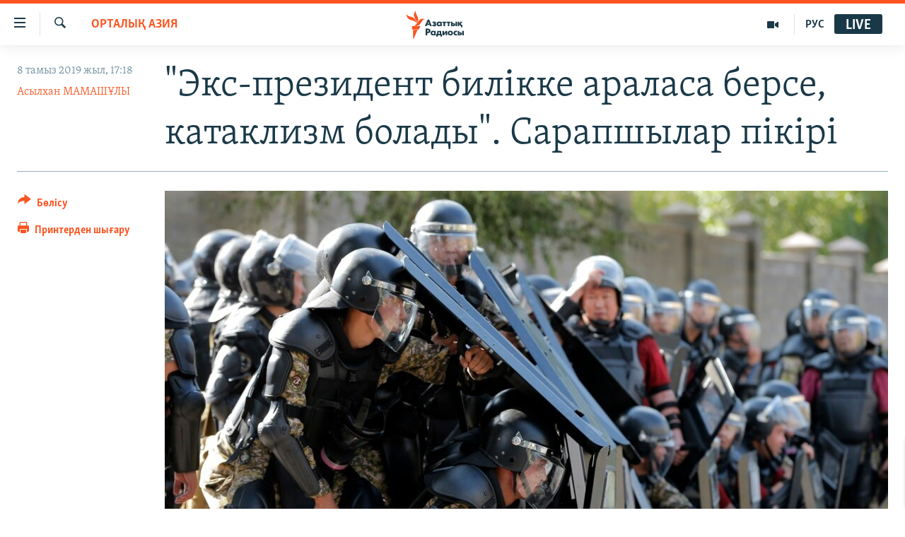

--- FILE ---
content_type: text/html; charset=utf-8
request_url: https://www.azattyq.org/a/world-kyrgyzstan-situation/30099671.html
body_size: 28823
content:

<!DOCTYPE html>
<html lang="kk" dir="ltr" class="no-js">
<head>
        <link rel="stylesheet" href="/Content/responsive/RFE/kk-KZ/RFE-kk-KZ.css?&amp;av=0.0.0.0&amp;cb=370">
<script src="https://tags.azattyq.org/rferl-pangea/prod/utag.sync.js"></script><script type='text/javascript' src='https://www.youtube.com/iframe_api' async></script>            <link rel="manifest" href="/manifest.json">
    <script type="text/javascript">
        //a general 'js' detection, must be on top level in <head>, due to CSS performance
        document.documentElement.className = "js";
        var cacheBuster = "370";
        var appBaseUrl = "/";
        var imgEnhancerBreakpoints = [0, 144, 256, 408, 650, 1023, 1597];
        var isLoggingEnabled = false;
        var isPreviewPage = false;
        var isLivePreviewPage = false;

        if (!isPreviewPage) {
            window.RFE = window.RFE || {};
            window.RFE.cacheEnabledByParam = window.location.href.indexOf('nocache=1') === -1;

            const url = new URL(window.location.href);
            const params = new URLSearchParams(url.search);

            // Remove the 'nocache' parameter
            params.delete('nocache');

            // Update the URL without the 'nocache' parameter
            url.search = params.toString();
            window.history.replaceState(null, '', url.toString());
        } else {
            window.addEventListener('load', function() {
                const links = window.document.links;
                for (let i = 0; i < links.length; i++) {
                    links[i].href = '#';
                    links[i].target = '_self';
                }
             })
        }

var pwaEnabled = true;        var swCacheDisabled;
    </script>
    <meta charset="utf-8" />

            <title>&quot;&#x42D;&#x43A;&#x441;-&#x43F;&#x440;&#x435;&#x437;&#x438;&#x434;&#x435;&#x43D;&#x442; &#x431;&#x438;&#x43B;&#x456;&#x43A;&#x43A;&#x435; &#x430;&#x440;&#x430;&#x43B;&#x430;&#x441;&#x430; &#x431;&#x435;&#x440;&#x441;&#x435;, &#x43A;&#x430;&#x442;&#x430;&#x43A;&#x43B;&#x438;&#x437;&#x43C; &#x431;&#x43E;&#x43B;&#x430;&#x434;&#x44B;&quot;. &#x421;&#x430;&#x440;&#x430;&#x43F;&#x448;&#x44B;&#x43B;&#x430;&#x440; &#x43F;&#x456;&#x43A;&#x456;&#x440;&#x456;</title>
            <meta name="description" content="&#x49A;&#x44B;&#x440;&#x493;&#x44B;&#x437;&#x441;&#x442;&#x430;&#x43D; &#x49B;&#x430;&#x440;&#x443;&#x43B;&#x44B; &#x43A;&#x4AF;&#x448;&#x442;&#x435;&#x440;&#x456; &#x435;&#x43A;&#x456; &#x43A;&#x4AF;&#x43D; &#x49B;&#x430;&#x442;&#x430;&#x440;&#x44B;&#x43D;&#x430;&#x43D; &#x430;&#x440;&#x43D;&#x430;&#x439;&#x44B; &#x43E;&#x43F;&#x435;&#x440;&#x430;&#x446;&#x438;&#x44F; &#x4B1;&#x439;&#x44B;&#x43C;&#x434;&#x430;&#x441;&#x442;&#x44B;&#x440;&#x44B;&#x43F;, &#x435;&#x43B;&#x434;&#x456;&#x4A3; &#x431;&#x4B1;&#x440;&#x44B;&#x43D;&#x493;&#x44B; &#x43F;&#x440;&#x435;&#x437;&#x438;&#x434;&#x435;&#x43D;&#x442;&#x456; &#x410;&#x43B;&#x43C;&#x430;&#x437;&#x431;&#x435;&#x43A; &#x410;&#x442;&#x430;&#x43C;&#x431;&#x430;&#x435;&#x432;&#x442;&#x44B; &#x41A;&#x43E;&#x439;-&#x422;&#x430;&#x448;&#x442;&#x430;&#x493;&#x44B; &#x4AF;&#x439;&#x456;&#x43D;&#x435;&#x43D; &#x4B1;&#x441;&#x442;&#x430;&#x43F; &#x4D9;&#x43A;&#x435;&#x442;&#x442;&#x456;." />
                <meta name="keywords" content="ЖАЛПЫ АРХИВ, САЯСАТ, ОРТАЛЫҚ АЗИЯ, БАС ТАҚЫРЫПТАР, қырғызстан, Атамбаев Жээнбеков, атамбаев қырғызстан, назарбаев атамбаев, атамбаев ұстау" />
    <meta name="viewport" content="width=device-width, initial-scale=1.0" />


    <meta http-equiv="X-UA-Compatible" content="IE=edge" />

<meta name="robots" content="max-image-preview:large"><meta property="fb:pages" content="205061959567731" /><meta name="yandex-verification" content="b4983b94636388c5" />

        <link href="https://www.azattyq.org/a/world-kyrgyzstan-situation/30099671.html" rel="canonical" />

        <meta name="apple-mobile-web-app-title" content="&#x410;&#x437;&#x430;&#x442; &#x415;&#x443;&#x440;&#x43E;&#x43F;&#x430; / &#x410;&#x437;&#x430;&#x442;&#x442;&#x44B;&#x49B; &#x440;&#x430;&#x434;&#x438;&#x43E;&#x441;&#x44B;" />
        <meta name="apple-mobile-web-app-status-bar-style" content="black" />
            <meta name="apple-itunes-app" content="app-id=475986784, app-argument=//30099671.ltr" />
<meta content="&quot;&#x42D;&#x43A;&#x441;-&#x431;&#x430;&#x441;&#x448;&#x44B; &#x431;&#x438;&#x43B;&#x456;&#x43A;&#x43A;&#x435; &#x430;&#x440;&#x430;&#x43B;&#x430;&#x441;&#x441;&#x430;, &#x43A;&#x430;&#x442;&#x430;&#x43A;&#x43B;&#x438;&#x437;&#x43C; &#x431;&#x43E;&#x43B;&#x430;&#x434;&#x44B;&quot;. &#x421;&#x430;&#x440;&#x430;&#x43F;&#x448;&#x44B;&#x43B;&#x430;&#x440; &#x43F;&#x456;&#x43A;&#x456;&#x440;&#x456;" property="og:title"></meta>
<meta content="&#x49A;&#x44B;&#x440;&#x493;&#x44B;&#x437;&#x441;&#x442;&#x430;&#x43D; &#x49B;&#x430;&#x440;&#x443;&#x43B;&#x44B; &#x43A;&#x4AF;&#x448;&#x442;&#x435;&#x440;&#x456; &#x435;&#x43A;&#x456; &#x43A;&#x4AF;&#x43D; &#x49B;&#x430;&#x442;&#x430;&#x440;&#x44B;&#x43D;&#x430;&#x43D; &#x430;&#x440;&#x43D;&#x430;&#x439;&#x44B; &#x43E;&#x43F;&#x435;&#x440;&#x430;&#x446;&#x438;&#x44F; &#x4B1;&#x439;&#x44B;&#x43C;&#x434;&#x430;&#x441;&#x442;&#x44B;&#x440;&#x44B;&#x43F;, &#x435;&#x43B;&#x434;&#x456;&#x4A3; &#x431;&#x4B1;&#x440;&#x44B;&#x43D;&#x493;&#x44B; &#x43F;&#x440;&#x435;&#x437;&#x438;&#x434;&#x435;&#x43D;&#x442;&#x456; &#x410;&#x43B;&#x43C;&#x430;&#x437;&#x431;&#x435;&#x43A; &#x410;&#x442;&#x430;&#x43C;&#x431;&#x430;&#x435;&#x432;&#x442;&#x44B; &#x41A;&#x43E;&#x439;-&#x422;&#x430;&#x448;&#x442;&#x430;&#x493;&#x44B; &#x4AF;&#x439;&#x456;&#x43D;&#x435;&#x43D; &#x4B1;&#x441;&#x442;&#x430;&#x43F; &#x4D9;&#x43A;&#x435;&#x442;&#x442;&#x456;." property="og:description"></meta>
<meta content="article" property="og:type"></meta>
<meta content="https://www.azattyq.org/a/world-kyrgyzstan-situation/30099671.html" property="og:url"></meta>
<meta content="&#x410;&#x437;&#x430;&#x442;&#x442;&#x44B;&#x49B; &#x440;&#x430;&#x434;&#x438;&#x43E;&#x441;&#x44B;" property="og:site_name"></meta>
<meta content="https://www.facebook.com/azattyq" property="article:publisher"></meta>
<meta content="https://gdb.rferl.org/909ff62e-56f8-49be-95a7-71815ca88c7d_w1200_h630.jpg" property="og:image"></meta>
<meta content="1200" property="og:image:width"></meta>
<meta content="630" property="og:image:height"></meta>
<meta content="203773769750398" property="fb:app_id"></meta>
<meta content="&#x410;&#x441;&#x44B;&#x43B;&#x445;&#x430;&#x43D; &#x41C;&#x410;&#x41C;&#x410;&#x428;&#x4B0;&#x41B;&#x42B;" name="Author"></meta>
<meta content="summary_large_image" name="twitter:card"></meta>
<meta content="@AzattyqRadiosy" name="twitter:site"></meta>
<meta content="https://gdb.rferl.org/909ff62e-56f8-49be-95a7-71815ca88c7d_w1200_h630.jpg" name="twitter:image"></meta>
<meta content="&quot;&#x42D;&#x43A;&#x441;-&#x431;&#x430;&#x441;&#x448;&#x44B; &#x431;&#x438;&#x43B;&#x456;&#x43A;&#x43A;&#x435; &#x430;&#x440;&#x430;&#x43B;&#x430;&#x441;&#x441;&#x430;, &#x43A;&#x430;&#x442;&#x430;&#x43A;&#x43B;&#x438;&#x437;&#x43C; &#x431;&#x43E;&#x43B;&#x430;&#x434;&#x44B;&quot;. &#x421;&#x430;&#x440;&#x430;&#x43F;&#x448;&#x44B;&#x43B;&#x430;&#x440; &#x43F;&#x456;&#x43A;&#x456;&#x440;&#x456;" name="twitter:title"></meta>
<meta content="&#x49A;&#x44B;&#x440;&#x493;&#x44B;&#x437;&#x441;&#x442;&#x430;&#x43D; &#x49B;&#x430;&#x440;&#x443;&#x43B;&#x44B; &#x43A;&#x4AF;&#x448;&#x442;&#x435;&#x440;&#x456; &#x435;&#x43A;&#x456; &#x43A;&#x4AF;&#x43D; &#x49B;&#x430;&#x442;&#x430;&#x440;&#x44B;&#x43D;&#x430;&#x43D; &#x430;&#x440;&#x43D;&#x430;&#x439;&#x44B; &#x43E;&#x43F;&#x435;&#x440;&#x430;&#x446;&#x438;&#x44F; &#x4B1;&#x439;&#x44B;&#x43C;&#x434;&#x430;&#x441;&#x442;&#x44B;&#x440;&#x44B;&#x43F;, &#x435;&#x43B;&#x434;&#x456;&#x4A3; &#x431;&#x4B1;&#x440;&#x44B;&#x43D;&#x493;&#x44B; &#x43F;&#x440;&#x435;&#x437;&#x438;&#x434;&#x435;&#x43D;&#x442;&#x456; &#x410;&#x43B;&#x43C;&#x430;&#x437;&#x431;&#x435;&#x43A; &#x410;&#x442;&#x430;&#x43C;&#x431;&#x430;&#x435;&#x432;&#x442;&#x44B; &#x41A;&#x43E;&#x439;-&#x422;&#x430;&#x448;&#x442;&#x430;&#x493;&#x44B; &#x4AF;&#x439;&#x456;&#x43D;&#x435;&#x43D; &#x4B1;&#x441;&#x442;&#x430;&#x43F; &#x4D9;&#x43A;&#x435;&#x442;&#x442;&#x456;." name="twitter:description"></meta>
                    <link rel="amphtml" href="https://www.azattyq.org/amp/world-kyrgyzstan-situation/30099671.html" />
<script type="application/ld+json">{"articleSection":"ОРТАЛЫҚ АЗИЯ","isAccessibleForFree":true,"headline":"\u0022Экс-басшы билікке араласса, катаклизм болады\u0022. Сарапшылар пікірі","inLanguage":"kk-KZ","keywords":"ЖАЛПЫ АРХИВ, САЯСАТ, ОРТАЛЫҚ АЗИЯ, БАС ТАҚЫРЫПТАР, қырғызстан, Атамбаев Жээнбеков, атамбаев қырғызстан, назарбаев атамбаев, атамбаев ұстау","author":{"@type":"Person","url":"https://www.azattyq.org/author/асылхан-мамашұлы/ryumi","description":"Қорқыт ата атындағы Қызылорда пединститутын бітірген. 1997-2000 жылдары әл-Фараби атындағы Қазақ ұлттық университетінің аспирантурасында оқыған. \u0022Қазақ энциклопедиясы\u0022 баспасында (2001-2007), республикалық \u0022Ана тілі\u0022 газетінде (2007-2009), \u0022ABDI-press\u0022 орталығында (2009-2010) жұмыс істеген. 2011 жылдан Азаттық радиосының тілшісі.\r\n \u0022Қоғамдық-саяси оқиғаларды қаз қалпында сипаттай отырып, астарына үңілемін әрі саясаткерлердің шынайы бейнесін көрсетемін. Елдің қалтасына қол салған жемқордың карикатурасын сөзбен саламын. Жалғыздың үні, қорғансыздың күні назарымда. Қиянат көрсеңіз хабарласыңыз\u0022.\r\n Email: BakirA@rferl.org\r\n Facebook","image":{"@type":"ImageObject","url":"https://gdb.rferl.org/3371d043-7f39-4de2-bb6d-6f06d4c04fab.jpg"},"name":"Асылхан МАМАШҰЛЫ"},"datePublished":"2019-08-08 12:18:37Z","dateModified":"2019-08-09 11:56:37Z","publisher":{"logo":{"width":512,"height":220,"@type":"ImageObject","url":"https://www.azattyq.org/Content/responsive/RFE/kk-KZ/img/logo.png"},"@type":"NewsMediaOrganization","url":"https://www.azattyq.org","sameAs":["https://facebook.com/azattyq","https://twitter.com/AzattyqRadiosy","https://www.youtube.com/user/AzattyqRadio","https://www.instagram.com/azattyq/","https://t.me/azattyq"],"name":"Азат Еуропа / Азаттық Радиосы","alternateName":""},"@context":"https://schema.org","@type":"NewsArticle","mainEntityOfPage":"https://www.azattyq.org/a/world-kyrgyzstan-situation/30099671.html","url":"https://www.azattyq.org/a/world-kyrgyzstan-situation/30099671.html","description":"Қырғызстан қарулы күштері екі күн қатарынан арнайы операция ұйымдастырып, елдің бұрынғы президенті Алмазбек Атамбаевты Кой-Таштағы үйінен ұстап әкетті.","image":{"width":1080,"height":608,"@type":"ImageObject","url":"https://gdb.rferl.org/909ff62e-56f8-49be-95a7-71815ca88c7d_w1080_h608.jpg"},"name":"\u0022Экс-президент билікке араласа берсе, катаклизм болады\u0022. Сарапшылар пікірі"}</script>
    <script src="/Scripts/responsive/infographics.bundle.min.js?&amp;av=0.0.0.0&amp;cb=370"></script>
        <script src="/Scripts/responsive/dollardom.min.js?&amp;av=0.0.0.0&amp;cb=370"></script>
        <script src="/Scripts/responsive/modules/commons.js?&amp;av=0.0.0.0&amp;cb=370"></script>
        <script src="/Scripts/responsive/modules/app_code.js?&amp;av=0.0.0.0&amp;cb=370"></script>

        <link rel="icon" type="image/svg+xml" href="/Content/responsive/RFE/img/webApp/favicon.svg" />
        <link rel="alternate icon" href="/Content/responsive/RFE/img/webApp/favicon.ico" />
            <link rel="mask-icon" color="#ea6903" href="/Content/responsive/RFE/img/webApp/favicon_safari.svg" />
        <link rel="apple-touch-icon" sizes="152x152" href="/Content/responsive/RFE/img/webApp/ico-152x152.png" />
        <link rel="apple-touch-icon" sizes="144x144" href="/Content/responsive/RFE/img/webApp/ico-144x144.png" />
        <link rel="apple-touch-icon" sizes="114x114" href="/Content/responsive/RFE/img/webApp/ico-114x114.png" />
        <link rel="apple-touch-icon" sizes="72x72" href="/Content/responsive/RFE/img/webApp/ico-72x72.png" />
        <link rel="apple-touch-icon-precomposed" href="/Content/responsive/RFE/img/webApp/ico-57x57.png" />
        <link rel="icon" sizes="192x192" href="/Content/responsive/RFE/img/webApp/ico-192x192.png" />
        <link rel="icon" sizes="128x128" href="/Content/responsive/RFE/img/webApp/ico-128x128.png" />
        <meta name="msapplication-TileColor" content="#ffffff" />
        <meta name="msapplication-TileImage" content="/Content/responsive/RFE/img/webApp/ico-144x144.png" />
                <link rel="preload" href="/Content/responsive/fonts/Skolar-Lt_Cyrl_v2.4.woff" type="font/woff" as="font" crossorigin="anonymous" />
    <link rel="alternate" type="application/rss+xml" title="RFE/RL - Top Stories [RSS]" href="/api/" />
    <link rel="sitemap" type="application/rss+xml" href="/sitemap.xml" />
    
    



</head>
<body class=" nav-no-loaded cc_theme pg-article print-lay-article js-category-to-nav nojs-images ">
        <script type="text/javascript" >
            var analyticsData = {url:"https://www.azattyq.org/a/world-kyrgyzstan-situation/30099671.html",property_id:"417",article_uid:"30099671",page_title:"\"Экс-президент билікке араласа берсе, катаклизм болады\". Сарапшылар пікірі",page_type:"article",content_type:"article",subcontent_type:"article",last_modified:"2019-08-09 11:56:37Z",pub_datetime:"2019-08-08 12:18:37Z",pub_year:"2019",pub_month:"08",pub_day:"08",pub_hour:"12",pub_weekday:"Thursday",section:"орталық азия",english_section:"kz-central_asia",byline:"Асылхан МАМАШҰЛЫ",categories:"archive,kz-politics,kz-central_asia,top_stories",tags:"қырғызстан;атамбаев жээнбеков;атамбаев қырғызстан;назарбаев атамбаев;атамбаев ұстау",domain:"www.azattyq.org",language:"Kazakh",language_service:"RFERL Kazakh",platform:"web",copied:"no",copied_article:"",copied_title:"",runs_js:"Yes",cms_release:"8.44.0.0.370",enviro_type:"prod",slug:"world-kyrgyzstan-situation",entity:"RFE",short_language_service:"KAZ",platform_short:"W",page_name:"\"Экс-президент билікке араласа берсе, катаклизм болады\". Сарапшылар пікірі"};
        </script>
<noscript><iframe src="https://www.googletagmanager.com/ns.html?id=GTM-WXZBPZ" height="0" width="0" style="display:none;visibility:hidden"></iframe></noscript>        <script type="text/javascript" data-cookiecategory="analytics">
            var gtmEventObject = Object.assign({}, analyticsData, {event: 'page_meta_ready'});window.dataLayer = window.dataLayer || [];window.dataLayer.push(gtmEventObject);
            if (top.location === self.location) { //if not inside of an IFrame
                 var renderGtm = "true";
                 if (renderGtm === "true") {
            (function(w,d,s,l,i){w[l]=w[l]||[];w[l].push({'gtm.start':new Date().getTime(),event:'gtm.js'});var f=d.getElementsByTagName(s)[0],j=d.createElement(s),dl=l!='dataLayer'?'&l='+l:'';j.async=true;j.src='//www.googletagmanager.com/gtm.js?id='+i+dl;f.parentNode.insertBefore(j,f);})(window,document,'script','dataLayer','GTM-WXZBPZ');
                 }
            }
        </script>
        <!--Analytics tag js version start-->
            <script type="text/javascript" data-cookiecategory="analytics">
                var utag_data = Object.assign({}, analyticsData, {});
if(typeof(TealiumTagFrom)==='function' && typeof(TealiumTagSearchKeyword)==='function') {
var utag_from=TealiumTagFrom();var utag_searchKeyword=TealiumTagSearchKeyword();
if(utag_searchKeyword!=null && utag_searchKeyword!=='' && utag_data["search_keyword"]==null) utag_data["search_keyword"]=utag_searchKeyword;if(utag_from!=null && utag_from!=='') utag_data["from"]=TealiumTagFrom();}
                if(window.top!== window.self&&utag_data.page_type==="snippet"){utag_data.page_type = 'iframe';}
                try{if(window.top!==window.self&&window.self.location.hostname===window.top.location.hostname){utag_data.platform = 'self-embed';utag_data.platform_short = 'se';}}catch(e){if(window.top!==window.self&&window.self.location.search.includes("platformType=self-embed")){utag_data.platform = 'cross-promo';utag_data.platform_short = 'cp';}}
                (function(a,b,c,d){    a="https://tags.azattyq.org/rferl-pangea/prod/utag.js";    b=document;c="script";d=b.createElement(c);d.src=a;d.type="text/java"+c;d.async=true;    a=b.getElementsByTagName(c)[0];a.parentNode.insertBefore(d,a);    })();
            </script>
        <!--Analytics tag js version end-->
<!-- Analytics tag management NoScript -->
<noscript>
<img style="position: absolute; border: none;" src="https://ssc.azattyq.org/b/ss/bbgprod,bbgentityrferl/1/G.4--NS/1252879176?pageName=rfe%3akaz%3aw%3aarticle%3a%22%d0%ad%d0%ba%d1%81-%d0%bf%d1%80%d0%b5%d0%b7%d0%b8%d0%b4%d0%b5%d0%bd%d1%82%20%d0%b1%d0%b8%d0%bb%d1%96%d0%ba%d0%ba%d0%b5%20%d0%b0%d1%80%d0%b0%d0%bb%d0%b0%d1%81%d0%b0%20%d0%b1%d0%b5%d1%80%d1%81%d0%b5%2c%20%d0%ba%d0%b0%d1%82%d0%b0%d0%ba%d0%bb%d0%b8%d0%b7%d0%bc%20%d0%b1%d0%be%d0%bb%d0%b0%d0%b4%d1%8b%22.%20%d0%a1%d0%b0%d1%80%d0%b0%d0%bf%d1%88%d1%8b%d0%bb%d0%b0%d1%80%20%d0%bf%d1%96%d0%ba%d1%96%d1%80%d1%96&amp;c6=%22%d0%ad%d0%ba%d1%81-%d0%bf%d1%80%d0%b5%d0%b7%d0%b8%d0%b4%d0%b5%d0%bd%d1%82%20%d0%b1%d0%b8%d0%bb%d1%96%d0%ba%d0%ba%d0%b5%20%d0%b0%d1%80%d0%b0%d0%bb%d0%b0%d1%81%d0%b0%20%d0%b1%d0%b5%d1%80%d1%81%d0%b5%2c%20%d0%ba%d0%b0%d1%82%d0%b0%d0%ba%d0%bb%d0%b8%d0%b7%d0%bc%20%d0%b1%d0%be%d0%bb%d0%b0%d0%b4%d1%8b%22.%20%d0%a1%d0%b0%d1%80%d0%b0%d0%bf%d1%88%d1%8b%d0%bb%d0%b0%d1%80%20%d0%bf%d1%96%d0%ba%d1%96%d1%80%d1%96&amp;v36=8.44.0.0.370&amp;v6=D=c6&amp;g=https%3a%2f%2fwww.azattyq.org%2fa%2fworld-kyrgyzstan-situation%2f30099671.html&amp;c1=D=g&amp;v1=D=g&amp;events=event1,event52&amp;c16=rferl%20kazakh&amp;v16=D=c16&amp;c5=kz-central_asia&amp;v5=D=c5&amp;ch=%d0%9e%d0%a0%d0%a2%d0%90%d0%9b%d0%ab%d2%9a%20%d0%90%d0%97%d0%98%d0%af&amp;c15=kazakh&amp;v15=D=c15&amp;c4=article&amp;v4=D=c4&amp;c14=30099671&amp;v14=D=c14&amp;v20=no&amp;c17=web&amp;v17=D=c17&amp;mcorgid=518abc7455e462b97f000101%40adobeorg&amp;server=www.azattyq.org&amp;pageType=D=c4&amp;ns=bbg&amp;v29=D=server&amp;v25=rfe&amp;v30=417&amp;v105=D=User-Agent " alt="analytics" width="1" height="1" /></noscript>
<!-- End of Analytics tag management NoScript -->


        <!--*** Accessibility links - For ScreenReaders only ***-->
        <section>
            <div class="sr-only">
                <h2>Accessibility links</h2>
                <ul>
                    <li><a href="#content" data-disable-smooth-scroll="1">Skip to main content</a></li>
                    <li><a href="#navigation" data-disable-smooth-scroll="1">Skip to main Navigation</a></li>
                    <li><a href="#txtHeaderSearch" data-disable-smooth-scroll="1">Skip to Search</a></li>
                </ul>
            </div>
        </section>
    




<div dir="ltr">
    <div id="page">
            <aside>

<div class="c-lightbox overlay-modal">
    <div class="c-lightbox__intro">
        <h2 class="c-lightbox__intro-title"></h2>
        <button class="btn btn--rounded c-lightbox__btn c-lightbox__intro-next" title="&#x41A;&#x435;&#x43B;&#x435;&#x441;&#x456;">
            <span class="ico ico--rounded ico-chevron-forward"></span>
            <span class="sr-only">&#x41A;&#x435;&#x43B;&#x435;&#x441;&#x456;</span>
        </button>
    </div>
    <div class="c-lightbox__nav">
        <button class="btn btn--rounded c-lightbox__btn c-lightbox__btn--close" title="&#x416;&#x430;&#x431;&#x443;">
            <span class="ico ico--rounded ico-close"></span>
            <span class="sr-only">&#x416;&#x430;&#x431;&#x443;</span>
        </button>
        <button class="btn btn--rounded c-lightbox__btn c-lightbox__btn--prev" title="&#x411;&#x4B1;&#x493;&#x430;&#x43D; &#x434;&#x435;&#x439;&#x456;&#x43D;&#x433;&#x456;">
            <span class="ico ico--rounded ico-chevron-backward"></span>
            <span class="sr-only">&#x411;&#x4B1;&#x493;&#x430;&#x43D; &#x434;&#x435;&#x439;&#x456;&#x43D;&#x433;&#x456;</span>
        </button>
        <button class="btn btn--rounded c-lightbox__btn c-lightbox__btn--next" title="&#x41A;&#x435;&#x43B;&#x435;&#x441;&#x456;">
            <span class="ico ico--rounded ico-chevron-forward"></span>
            <span class="sr-only">&#x41A;&#x435;&#x43B;&#x435;&#x441;&#x456;</span>
        </button>
    </div>
    <div class="c-lightbox__content-wrap">
        <figure class="c-lightbox__content">
            <span class="c-spinner c-spinner--lightbox">
                <img src="/Content/responsive/img/player-spinner.png"
                     alt="please wait"
                     title="please wait" />
            </span>
            <div class="c-lightbox__img">
                <div class="thumb">
                    <img src="" alt="" />
                </div>
            </div>
            <figcaption>
                <div class="c-lightbox__info c-lightbox__info--foot">
                    <span class="c-lightbox__counter"></span>
                    <span class="caption c-lightbox__caption"></span>
                </div>
            </figcaption>
        </figure>
    </div>
    <div class="hidden">
        <div class="content-advisory__box content-advisory__box--lightbox">
            <span class="content-advisory__box-text">&#x415;&#x441;&#x43A;&#x435;&#x440;&#x442;&#x443;! &#x421;&#x443;&#x440;&#x435;&#x442;&#x442;&#x435;&#x440;&#x434;&#x435; &#x49B;&#x430;&#x43D; &#x436;&#x4D9;&#x43D;&#x435; &#x431;&#x430;&#x441;&#x49B;&#x430; &#x434;&#x430; &#x437;&#x43E;&#x440;&#x43B;&#x44B;&#x49B; &#x431;&#x435;&#x43B;&#x433;&#x456;&#x43B;&#x435;&#x440;&#x456; &#x431;&#x430;&#x440;.</span>
            <button class="btn btn--transparent content-advisory__box-btn m-t-md" value="text" type="button">
                <span class="btn__text">
                    &#x41A;&#x4E9;&#x440;&#x443;
                </span>
            </button>
        </div>
    </div>
</div>

<div class="print-dialogue">
    <div class="container">
        <h3 class="print-dialogue__title section-head">&#x411;&#x430;&#x441;&#x44B;&#x43F; &#x448;&#x44B;&#x493;&#x430;&#x440;&#x443;</h3>
        <div class="print-dialogue__opts">
            <ul class="print-dialogue__opt-group">
                <li class="form__group form__group--checkbox">
                    <input class="form__check " id="checkboxImages" name="checkboxImages" type="checkbox" checked="checked" />
                    <label for="checkboxImages" class="form__label m-t-md">&#x421;&#x443;&#x440;&#x435;&#x442;&#x442;&#x435;&#x440;&#x43C;&#x435;&#x43D;</label>
                </li>
                <li class="form__group form__group--checkbox">
                    <input class="form__check " id="checkboxMultimedia" name="checkboxMultimedia" type="checkbox" checked="checked" />
                    <label for="checkboxMultimedia" class="form__label m-t-md">&#x41C;&#x443;&#x43B;&#x44C;&#x442;&#x438;&#x43C;&#x435;&#x434;&#x438;&#x430;</label>
                </li>
            </ul>
            <ul class="print-dialogue__opt-group">
                <li class="form__group form__group--checkbox">
                    <input class="form__check " id="checkboxEmbedded" name="checkboxEmbedded" type="checkbox" checked="checked" />
                    <label for="checkboxEmbedded" class="form__label m-t-md">&#x42D;&#x43C;&#x431;&#x435;&#x434;-&#x43A;&#x43E;&#x434;&#x44B; &#x431;&#x430;&#x440; &#x43A;&#x43E;&#x43D;&#x442;&#x435;&#x43D;&#x442;</label>
                </li>
                <li class="hidden">
                    <input class="form__check " id="checkboxComments" name="checkboxComments" type="checkbox" />
                    <label for="checkboxComments" class="form__label m-t-md">&#x41F;&#x456;&#x43A;&#x456;&#x440;&#x43B;&#x435;&#x440;</label>
                </li>
            </ul>
        </div>
        <div class="print-dialogue__buttons">
            <button class="btn  btn--secondary close-button" type="button" title="&#x411;&#x43E;&#x43B;&#x434;&#x44B;&#x440;&#x43C;&#x430;&#x443;">
                <span class="btn__text ">&#x411;&#x43E;&#x43B;&#x434;&#x44B;&#x440;&#x43C;&#x430;&#x443;</span>
            </button>
            <button class="btn  btn-cust-print m-l-sm" type="button" title="&#x41F;&#x440;&#x438;&#x43D;&#x442;&#x435;&#x440;&#x434;&#x435;&#x43D; &#x448;&#x44B;&#x493;&#x430;&#x440;&#x443;">
                <span class="btn__text ">&#x41F;&#x440;&#x438;&#x43D;&#x442;&#x435;&#x440;&#x434;&#x435;&#x43D; &#x448;&#x44B;&#x493;&#x430;&#x440;&#x443;</span>
            </button>
        </div>
    </div>
</div>                
<div class="ctc-message pos-fix">
    <div class="ctc-message__inner">&#x421;&#x456;&#x43B;&#x442;&#x435;&#x43C;&#x435; &#x43A;&#x4E9;&#x448;&#x456;&#x440;&#x456;&#x43B;&#x434;&#x456;</div>
</div>
            </aside>

<div class="hdr-20 hdr-20--big">
    <div class="hdr-20__inner">
        <div class="hdr-20__max pos-rel">
            <div class="hdr-20__side hdr-20__side--primary d-flex">
                <label data-for="main-menu-ctrl" data-switcher-trigger="true" data-switch-target="main-menu-ctrl" class="burger hdr-trigger pos-rel trans-trigger" data-trans-evt="click" data-trans-id="menu">
                    <span class="ico ico-close hdr-trigger__ico hdr-trigger__ico--close burger__ico burger__ico--close"></span>
                    <span class="ico ico-menu hdr-trigger__ico hdr-trigger__ico--open burger__ico burger__ico--open"></span>
                </label>
                <div class="menu-pnl pos-fix trans-target" data-switch-target="main-menu-ctrl" data-trans-id="menu">
                    <div class="menu-pnl__inner">
                        <nav class="main-nav menu-pnl__item menu-pnl__item--first">
                            <ul class="main-nav__list accordeon" data-analytics-tales="false" data-promo-name="link" data-location-name="nav,secnav">
                                

        <li class="main-nav__item">
            <a class="main-nav__item-name main-nav__item-name--link" href="/z/330" title="&#x416;&#x430;&#x4A3;&#x430;&#x43B;&#x44B;&#x49B;&#x442;&#x430;&#x440;" data-item-name="news" >&#x416;&#x430;&#x4A3;&#x430;&#x43B;&#x44B;&#x49B;&#x442;&#x430;&#x440;</a>
        </li>

        <li class="main-nav__item">
            <a class="main-nav__item-name main-nav__item-name--link" href="/p/7018.html" title="&#x421;&#x430;&#x44F;&#x441;&#x430;&#x442;" data-item-name="politics" >&#x421;&#x430;&#x44F;&#x441;&#x430;&#x442;</a>
        </li>

        <li class="main-nav__item">
            <a class="main-nav__item-name main-nav__item-name--link" href="/p/7019.html" title="AzattyqTV" data-item-name="azattyqtv" >AzattyqTV</a>
        </li>

        <li class="main-nav__item">
            <a class="main-nav__item-name main-nav__item-name--link" href="/p/8433.html" title="&#x49A;&#x430;&#x4A3;&#x442;&#x430;&#x440; &#x43E;&#x49B;&#x438;&#x493;&#x430;&#x441;&#x44B;" data-item-name="kazakgstan-unrest" >&#x49A;&#x430;&#x4A3;&#x442;&#x430;&#x440; &#x43E;&#x49B;&#x438;&#x493;&#x430;&#x441;&#x44B;</a>
        </li>

        <li class="main-nav__item">
            <a class="main-nav__item-name main-nav__item-name--link" href="/p/7009.html" title="&#x410;&#x434;&#x430;&#x43C; &#x49B;&#x4B1;&#x49B;&#x44B;&#x49B;&#x442;&#x430;&#x440;&#x44B;" data-item-name="human-rights" >&#x410;&#x434;&#x430;&#x43C; &#x49B;&#x4B1;&#x49B;&#x44B;&#x49B;&#x442;&#x430;&#x440;&#x44B;</a>
        </li>

        <li class="main-nav__item">
            <a class="main-nav__item-name main-nav__item-name--link" href="/p/7028.html" title="&#x4D8;&#x43B;&#x435;&#x443;&#x43C;&#x435;&#x442;" data-item-name="society" >&#x4D8;&#x43B;&#x435;&#x443;&#x43C;&#x435;&#x442;</a>
        </li>

        <li class="main-nav__item">
            <a class="main-nav__item-name main-nav__item-name--link" href="/p/7020.html" title="&#x4D8;&#x43B;&#x435;&#x43C;" data-item-name="world-news" >&#x4D8;&#x43B;&#x435;&#x43C;</a>
        </li>

        <li class="main-nav__item">
            <a class="main-nav__item-name main-nav__item-name--link" href="/p/7262.html" title="&#x410;&#x440;&#x43D;&#x430;&#x439;&#x44B; &#x436;&#x43E;&#x431;&#x430;&#x43B;&#x430;&#x440;" data-item-name="special-projects" >&#x410;&#x440;&#x43D;&#x430;&#x439;&#x44B; &#x436;&#x43E;&#x431;&#x430;&#x43B;&#x430;&#x440;</a>
        </li>



                            </ul>
                        </nav>
                        

<div class="menu-pnl__item">
        <a href="https://rus.azattyq.org" class="menu-pnl__item-link" alt="&#x420;&#x443;&#x441;&#x441;&#x43A;&#x438;&#x439;">&#x420;&#x443;&#x441;&#x441;&#x43A;&#x438;&#x439;</a>
</div>


                        
                            <div class="menu-pnl__item menu-pnl__item--social">
                                    <h5 class="menu-pnl__sub-head">&#x416;&#x430;&#x437;&#x44B;&#x43B;&#x44B;&#x4A3;&#x44B;&#x437;</h5>

        <a href="https://facebook.com/azattyq" title="Facebook &#x43F;&#x430;&#x440;&#x430;&#x493;&#x44B;&#x43C;&#x44B;&#x437;" data-analytics-text="follow_on_facebook" class="btn btn--rounded btn--social-inverted menu-pnl__btn js-social-btn btn-facebook"  target="_blank" rel="noopener">
            <span class="ico ico-facebook-alt ico--rounded"></span>
        </a>


        <a href="https://www.youtube.com/user/AzattyqRadio" title="YouTube &#x43F;&#x430;&#x440;&#x430;&#x493;&#x44B;&#x43C;&#x44B;&#x437;" data-analytics-text="follow_on_youtube" class="btn btn--rounded btn--social-inverted menu-pnl__btn js-social-btn btn-youtube"  target="_blank" rel="noopener">
            <span class="ico ico-youtube ico--rounded"></span>
        </a>


        <a href="https://twitter.com/AzattyqRadiosy" title="Twitter &#x43F;&#x430;&#x440;&#x430;&#x493;&#x44B;&#x43C;&#x44B;&#x437;" data-analytics-text="follow_on_twitter" class="btn btn--rounded btn--social-inverted menu-pnl__btn js-social-btn btn-twitter"  target="_blank" rel="noopener">
            <span class="ico ico-twitter ico--rounded"></span>
        </a>


        <a href="https://www.instagram.com/azattyq/" title="Instagram &#x43F;&#x430;&#x440;&#x430;&#x493;&#x44B;&#x43C;&#x44B;&#x437;" data-analytics-text="follow_on_instagram" class="btn btn--rounded btn--social-inverted menu-pnl__btn js-social-btn btn-instagram"  target="_blank" rel="noopener">
            <span class="ico ico-instagram ico--rounded"></span>
        </a>


        <a href="https://t.me/azattyq" title="Follow us on Telegram" data-analytics-text="follow_on_telegram" class="btn btn--rounded btn--social-inverted menu-pnl__btn js-social-btn btn-telegram"  target="_blank" rel="noopener">
            <span class="ico ico-telegram ico--rounded"></span>
        </a>

                            </div>
                            <div class="menu-pnl__item">
                                <a href="/navigation/allsites" class="menu-pnl__item-link">
                                    <span class="ico ico-languages "></span>
                                    &#x411;&#x430;&#x441;&#x49B;&#x430; &#x442;&#x456;&#x43B;&#x434;&#x435;&#x440;&#x434;&#x435;
                                </a>
                            </div>
                    </div>
                </div>
                <label data-for="top-search-ctrl" data-switcher-trigger="true" data-switch-target="top-search-ctrl" class="top-srch-trigger hdr-trigger">
                    <span class="ico ico-close hdr-trigger__ico hdr-trigger__ico--close top-srch-trigger__ico top-srch-trigger__ico--close"></span>
                    <span class="ico ico-search hdr-trigger__ico hdr-trigger__ico--open top-srch-trigger__ico top-srch-trigger__ico--open"></span>
                </label>
                <div class="srch-top srch-top--in-header" data-switch-target="top-search-ctrl">
                    <div class="container">
                        
<form action="/s" class="srch-top__form srch-top__form--in-header" id="form-topSearchHeader" method="get" role="search">    <label for="txtHeaderSearch" class="sr-only">&#x130;&#x437;&#x434;&#x435;&#x443;</label>
    <input type="text" id="txtHeaderSearch" name="k" placeholder="...&#x456;&#x437;&#x434;&#x435;&#x443;" accesskey="s" value="" class="srch-top__input analyticstag-event" onkeydown="if (event.keyCode === 13) { FireAnalyticsTagEventOnSearch('search', $dom.get('#txtHeaderSearch')[0].value) }" />
    <button title="&#x130;&#x437;&#x434;&#x435;&#x443;" type="submit" class="btn btn--top-srch analyticstag-event" onclick="FireAnalyticsTagEventOnSearch('search', $dom.get('#txtHeaderSearch')[0].value) ">
        <span class="ico ico-search"></span>
    </button>
</form>
                    </div>
                </div>
                <a href="/" class="main-logo-link">
                    <img src="/Content/responsive/RFE/kk-KZ/img/logo-compact.svg" class="main-logo main-logo--comp" alt="site logo">
                        <img src="/Content/responsive/RFE/kk-KZ/img/logo.svg" class="main-logo main-logo--big" alt="site logo">
                </a>
            </div>
            <div class="hdr-20__side hdr-20__side--secondary d-flex">
                

    <a href="https://rus.azattyq.org" title="&#x420;&#x423;&#x421;" class="hdr-20__secondary-item hdr-20__secondary-item--lang" data-item-name="satellite">
        
&#x420;&#x423;&#x421;
    </a>

    <a href="/p/7019.html" title="AzattyqTV" class="hdr-20__secondary-item" data-item-name="video">
        
    <span class="ico ico-video hdr-20__secondary-icon"></span>

    </a>

    <a href="/s" title="&#x130;&#x437;&#x434;&#x435;&#x443;" class="hdr-20__secondary-item hdr-20__secondary-item--search" data-item-name="search">
        
    <span class="ico ico-search hdr-20__secondary-icon hdr-20__secondary-icon--search"></span>

    </a>



                

<div class="hdr-20__secondary-item live-b-drop">
    <div class="live-b-drop__off">
        <a href="/live" class="live-b-drop__link" title="Live" data-item-name="live">
            <span class="badge badge--live-btn badge--live-btn-off">
                Live
            </span>
        </a>
    </div>
    <div class="live-b-drop__on hidden">
        <label data-for="live-ctrl" data-switcher-trigger="true" data-switch-target="live-ctrl" class="live-b-drop__label pos-rel">
            <span class="badge badge--live badge--live-btn">
                Live
            </span>
            <span class="ico ico-close live-b-drop__label-ico live-b-drop__label-ico--close"></span>
        </label>
        <div class="live-b-drop__panel" id="targetLivePanelDiv" data-switch-target="live-ctrl"></div>
    </div>
</div>


                <div class="srch-bottom">
                    
<form action="/s" class="srch-bottom__form d-flex" id="form-bottomSearch" method="get" role="search">    <label for="txtSearch" class="sr-only">&#x130;&#x437;&#x434;&#x435;&#x443;</label>
    <input type="search" id="txtSearch" name="k" placeholder="...&#x456;&#x437;&#x434;&#x435;&#x443;" accesskey="s" value="" class="srch-bottom__input analyticstag-event" onkeydown="if (event.keyCode === 13) { FireAnalyticsTagEventOnSearch('search', $dom.get('#txtSearch')[0].value) }" />
    <button title="&#x130;&#x437;&#x434;&#x435;&#x443;" type="submit" class="btn btn--bottom-srch analyticstag-event" onclick="FireAnalyticsTagEventOnSearch('search', $dom.get('#txtSearch')[0].value) ">
        <span class="ico ico-search"></span>
    </button>
</form>
                </div>
            </div>
            <img src="/Content/responsive/RFE/kk-KZ/img/logo-print.gif" class="logo-print" alt="site logo">
            <img src="/Content/responsive/RFE/kk-KZ/img/logo-print_color.png" class="logo-print logo-print--color" alt="site logo">
        </div>
    </div>
</div>
    <script>
        if (document.body.className.indexOf('pg-home') > -1) {
            var nav2In = document.querySelector('.hdr-20__inner');
            var nav2Sec = document.querySelector('.hdr-20__side--secondary');
            var secStyle = window.getComputedStyle(nav2Sec);
            if (nav2In && window.pageYOffset < 150 && secStyle['position'] !== 'fixed') {
                nav2In.classList.add('hdr-20__inner--big')
            }
        }
    </script>



<div class="c-hlights c-hlights--breaking c-hlights--no-item" data-hlight-display="mobile,desktop">
    <div class="c-hlights__wrap container p-0">
        <div class="c-hlights__nav">
            <a role="button" href="#" title="&#x411;&#x4B1;&#x493;&#x430;&#x43D; &#x434;&#x435;&#x439;&#x456;&#x43D;&#x433;&#x456;">
                <span class="ico ico-chevron-backward m-0"></span>
                <span class="sr-only">&#x411;&#x4B1;&#x493;&#x430;&#x43D; &#x434;&#x435;&#x439;&#x456;&#x43D;&#x433;&#x456;</span>
            </a>
            <a role="button" href="#" title="&#x41A;&#x435;&#x43B;&#x435;&#x441;&#x456;">
                <span class="ico ico-chevron-forward m-0"></span>
                <span class="sr-only">&#x41A;&#x435;&#x43B;&#x435;&#x441;&#x456;</span>
            </a>
        </div>
        <span class="c-hlights__label">
            <span class="">&#x428;&#x4B1;&#x493;&#x44B;&#x43B; &#x445;&#x430;&#x431;&#x430;&#x440;:</span>
            <span class="switcher-trigger">
                <label data-for="more-less-1" data-switcher-trigger="true" class="switcher-trigger__label switcher-trigger__label--more p-b-0" title="&#x422;&#x4AF;&#x433;&#x435;&#x43B; &#x43E;&#x49B;&#x44B;&#x4A3;&#x44B;&#x437;">
                    <span class="ico ico-chevron-down"></span>
                </label>
                <label data-for="more-less-1" data-switcher-trigger="true" class="switcher-trigger__label switcher-trigger__label--less p-b-0" title="&#x49A;&#x44B;&#x441;&#x49B;&#x430;&#x440;&#x442;&#x443;">
                    <span class="ico ico-chevron-up"></span>
                </label>
            </span>
        </span>
        <ul class="c-hlights__items switcher-target" data-switch-target="more-less-1">
            
        </ul>
    </div>
</div>


        <div id="content">
            

    <main class="container">

    <div class="hdr-container">
        <div class="row">
            <div class="col-category col-xs-12 col-md-2 pull-left">


<div class="category js-category">
<a class="" href="/z/341">&#x41E;&#x420;&#x422;&#x410;&#x41B;&#x42B;&#x49A; &#x410;&#x417;&#x418;&#x42F;</a></div></div>
<div class="col-title col-xs-12 col-md-10 pull-right">

    <h1 class="title pg-title">
        &quot;&#x42D;&#x43A;&#x441;-&#x43F;&#x440;&#x435;&#x437;&#x438;&#x434;&#x435;&#x43D;&#x442; &#x431;&#x438;&#x43B;&#x456;&#x43A;&#x43A;&#x435; &#x430;&#x440;&#x430;&#x43B;&#x430;&#x441;&#x430; &#x431;&#x435;&#x440;&#x441;&#x435;, &#x43A;&#x430;&#x442;&#x430;&#x43A;&#x43B;&#x438;&#x437;&#x43C; &#x431;&#x43E;&#x43B;&#x430;&#x434;&#x44B;&quot;. &#x421;&#x430;&#x440;&#x430;&#x43F;&#x448;&#x44B;&#x43B;&#x430;&#x440; &#x43F;&#x456;&#x43A;&#x456;&#x440;&#x456;
    </h1>
</div>
<div class="col-publishing-details col-xs-12 col-sm-12 col-md-2 pull-left">

<div class="publishing-details ">
        <div class="published">
            <span class="date" >
                    <time pubdate="pubdate" datetime="2019-08-08T17:18:37&#x2B;05:00">
                        8 &#x442;&#x430;&#x43C;&#x44B;&#x437; 2019 &#x436;&#x44B;&#x43B;, 17:18
                    </time>
            </span>
        </div>
            <div class="links">
                <ul class="links__list links__list--column">
                        <li class="links__item">
            <a class="links__item-link" href="/author/&#x430;&#x441;&#x44B;&#x43B;&#x445;&#x430;&#x43D;-&#x43C;&#x430;&#x43C;&#x430;&#x448;&#x4B1;&#x43B;&#x44B;/ryumi"  title="&#x410;&#x441;&#x44B;&#x43B;&#x445;&#x430;&#x43D; &#x41C;&#x410;&#x41C;&#x410;&#x428;&#x4B0;&#x41B;&#x42B;">&#x410;&#x441;&#x44B;&#x43B;&#x445;&#x430;&#x43D; &#x41C;&#x410;&#x41C;&#x410;&#x428;&#x4B0;&#x41B;&#x42B;</a>                        </li>
                </ul>
            </div>
</div>

</div>
<div class="col-lg-12 separator">

<div class="separator">
    <hr class="title-line" />
</div></div>
<div class="col-multimedia col-xs-12 col-md-10 pull-right">

<div class="cover-media">
    <figure class="media-image js-media-expand">
        <div class="img-wrap">
            <div class="thumb thumb16_9">

            <img src="https://gdb.rferl.org/3c25feda-a504-4f5a-bd1f-ebd554d7683d_w250_r1_s.jpg" alt="&#x49A;&#x44B;&#x440;&#x493;&#x44B;&#x437;&#x441;&#x442;&#x430;&#x43D;&#x43D;&#x44B;&#x4A3; &#x44D;&#x43A;&#x441;-&#x43F;&#x440;&#x435;&#x437;&#x438;&#x434;&#x435;&#x43D;&#x442;&#x456; &#x410;&#x43B;&#x43C;&#x430;&#x437;&#x431;&#x435;&#x43A; &#x410;&#x442;&#x430;&#x43C;&#x431;&#x430;&#x435;&#x432;&#x442;&#x44B; &#x4B1;&#x441;&#x442;&#x430;&#x443; &#x43E;&#x43F;&#x435;&#x440;&#x430;&#x446;&#x438;&#x44F;&#x441;&#x44B;&#x43D;&#x430; &#x43A;&#x435;&#x43B;&#x433;&#x435;&#x43D; &#x430;&#x440;&#x43D;&#x430;&#x439;&#x44B; &#x436;&#x430;&#x441;&#x430;&#x49B;. 8 &#x442;&#x430;&#x43C;&#x44B;&#x437; 2019 &#x436;&#x44B;&#x43B;." />
                                </div>
        </div>
            <figcaption>
                <span class="caption">&#x49A;&#x44B;&#x440;&#x493;&#x44B;&#x437;&#x441;&#x442;&#x430;&#x43D;&#x43D;&#x44B;&#x4A3; &#x44D;&#x43A;&#x441;-&#x43F;&#x440;&#x435;&#x437;&#x438;&#x434;&#x435;&#x43D;&#x442;&#x456; &#x410;&#x43B;&#x43C;&#x430;&#x437;&#x431;&#x435;&#x43A; &#x410;&#x442;&#x430;&#x43C;&#x431;&#x430;&#x435;&#x432;&#x442;&#x44B; &#x4B1;&#x441;&#x442;&#x430;&#x443; &#x43E;&#x43F;&#x435;&#x440;&#x430;&#x446;&#x438;&#x44F;&#x441;&#x44B;&#x43D;&#x430; &#x43A;&#x435;&#x43B;&#x433;&#x435;&#x43D; &#x430;&#x440;&#x43D;&#x430;&#x439;&#x44B; &#x436;&#x430;&#x441;&#x430;&#x49B;. 8 &#x442;&#x430;&#x43C;&#x44B;&#x437; 2019 &#x436;&#x44B;&#x43B;.</span>
            </figcaption>
    </figure>
</div>

</div>
<div class="col-xs-12 col-md-2 pull-left article-share pos-rel">

    <div class="share--box">
                <div class="sticky-share-container" style="display:none">
                    <div class="container">
                        <a href="https://www.azattyq.org" id="logo-sticky-share">&nbsp;</a>
                        <div class="pg-title pg-title--sticky-share">
                            &quot;&#x42D;&#x43A;&#x441;-&#x43F;&#x440;&#x435;&#x437;&#x438;&#x434;&#x435;&#x43D;&#x442; &#x431;&#x438;&#x43B;&#x456;&#x43A;&#x43A;&#x435; &#x430;&#x440;&#x430;&#x43B;&#x430;&#x441;&#x430; &#x431;&#x435;&#x440;&#x441;&#x435;, &#x43A;&#x430;&#x442;&#x430;&#x43A;&#x43B;&#x438;&#x437;&#x43C; &#x431;&#x43E;&#x43B;&#x430;&#x434;&#x44B;&quot;. &#x421;&#x430;&#x440;&#x430;&#x43F;&#x448;&#x44B;&#x43B;&#x430;&#x440; &#x43F;&#x456;&#x43A;&#x456;&#x440;&#x456;
                        </div>
                        <div class="sticked-nav-actions">
                            <!--This part is for sticky navigation display-->
                            <p class="buttons link-content-sharing p-0 ">
                                <button class="btn btn--link btn-content-sharing p-t-0 " id="btnContentSharing" value="text" role="Button" type="" title="&#x411;&#x430;&#x441;&#x49B;&#x430; &#x431;&#x4E9;&#x43B;&#x456;&#x441;&#x443; &#x436;&#x43E;&#x43B;&#x434;&#x430;&#x440;&#x44B;&#x43D; &#x43A;&#x4E9;&#x440;&#x456;&#x4A3;&#x456;&#x437;">
                                    <span class="ico ico-share ico--l"></span>
                                    <span class="btn__text ">
                                        &#x411;&#x4E9;&#x43B;&#x456;&#x441;&#x443;
                                    </span>
                                </button>
                            </p>
                            <aside class="content-sharing js-content-sharing js-content-sharing--apply-sticky  content-sharing--sticky" role="complementary" 
                                   data-share-url="https://www.azattyq.org/a/world-kyrgyzstan-situation/30099671.html" data-share-title="&quot;&#x42D;&#x43A;&#x441;-&#x43F;&#x440;&#x435;&#x437;&#x438;&#x434;&#x435;&#x43D;&#x442; &#x431;&#x438;&#x43B;&#x456;&#x43A;&#x43A;&#x435; &#x430;&#x440;&#x430;&#x43B;&#x430;&#x441;&#x430; &#x431;&#x435;&#x440;&#x441;&#x435;, &#x43A;&#x430;&#x442;&#x430;&#x43A;&#x43B;&#x438;&#x437;&#x43C; &#x431;&#x43E;&#x43B;&#x430;&#x434;&#x44B;&quot;. &#x421;&#x430;&#x440;&#x430;&#x43F;&#x448;&#x44B;&#x43B;&#x430;&#x440; &#x43F;&#x456;&#x43A;&#x456;&#x440;&#x456;" data-share-text="&#x49A;&#x44B;&#x440;&#x493;&#x44B;&#x437;&#x441;&#x442;&#x430;&#x43D; &#x43A;&#x4AF;&#x448;&#x442;&#x456;&#x43A; &#x49B;&#x4B1;&#x440;&#x44B;&#x43B;&#x44B;&#x43C;&#x434;&#x430;&#x440;&#x44B; &#x435;&#x43A;&#x456; &#x43A;&#x4AF;&#x43D; &#x49B;&#x430;&#x442;&#x430;&#x440;&#x44B;&#x43D;&#x430;&#x43D; &#x430;&#x440;&#x43D;&#x430;&#x439;&#x44B; &#x43E;&#x43F;&#x435;&#x440;&#x430;&#x446;&#x438;&#x44F; &#x4B1;&#x439;&#x44B;&#x43C;&#x434;&#x430;&#x441;&#x442;&#x44B;&#x440;&#x44B;&#x43F;, &#x430;&#x49B;&#x44B;&#x440;&#x44B;&#x43D;&#x434;&#x430; &#x435;&#x43B;&#x434;&#x456;&#x4A3; &#x431;&#x4B1;&#x440;&#x44B;&#x43D;&#x493;&#x44B; &#x43F;&#x440;&#x435;&#x437;&#x438;&#x434;&#x435;&#x43D;&#x442;&#x456; &#x410;&#x43B;&#x43C;&#x430;&#x437;&#x431;&#x435;&#x43A; &#x410;&#x442;&#x430;&#x43C;&#x431;&#x430;&#x435;&#x432;&#x442;&#x44B; &#x41A;&#x43E;&#x439;-&#x422;&#x430;&#x448;&#x442;&#x430;&#x493;&#x44B; &#x4AF;&#x439;&#x456;&#x43D;&#x435;&#x43D; &#x4B1;&#x441;&#x442;&#x430;&#x43F; &#x4D9;&#x43A;&#x435;&#x442;&#x442;&#x456;.  &#x49A;&#x430;&#x437;&#x430;&#x49B;&#x441;&#x442;&#x430;&#x43D;&#x434;&#x44B;&#x49B; &#x441;&#x430;&#x440;&#x430;&#x43F;&#x448;&#x44B;&#x43B;&#x430;&#x440; &#xAB;&#x410;&#x442;&#x430;&#x43C;&#x431;&#x430;&#x435;&#x432; &#x41D;&#x4B1;&#x440;&#x441;&#x4B1;&#x43B;&#x442;&#x430;&#x43D; &#x41D;&#x430;&#x437;&#x430;&#x440;&#x431;&#x430;&#x435;&#x432; &#x43F;&#x435;&#x43D; &#x49A;&#x430;&#x441;&#x44B;&#x43C;-&#x416;&#x43E;&#x43C;&#x430;&#x440;&#x442; &#x422;&#x43E;&#x49B;&#x430;&#x435;&#x432;&#x442;&#x44B; &#x441;&#x44B;&#x43D;&#x430;&#x493;&#x430;&#x43D;&#x43D;&#x430;&#x43D; &#x43A;&#x435;&#x439;&#x456;&#x43D; &#x41D;&#x4B1;&#x440;-&#x421;&#x4B1;&#x43B;&#x442;&#x430;&#x43D; &#x49A;&#x44B;&#x440;&#x493;&#x44B;&#x437;&#x441;&#x442;&#x430;&#x43D;&#x434;&#x430;&#x493;&#x44B; &#x436;&#x430;&#x493;&#x434;&#x430;&#x439;&#x493;&#x430; &#x430;&#x440;&#x430;&#x43B;&#x430;&#x441;&#x43F;&#x430;&#x443;&#x493;&#x430; &#x442;&#x44B;&#x440;&#x44B;&#x441;&#x430;&#x434;&#x44B;&#xBB; &#x434;&#x435;&#x43F; &#x441;&#x430;&#x43D;&#x430;&#x439;&#x434;&#x44B;.">
                                <div class="content-sharing__popover">
                                    <h6 class="content-sharing__title">&#x411;&#x4E9;&#x43B;&#x456;&#x441;&#x443;</h6>
                                    <button href="#close" id="btnCloseSharing" class="btn btn--text-like content-sharing__close-btn">
                                        <span class="ico ico-close ico--l"></span>
                                    </button>
            <ul class="content-sharing__list">
                    <li class="content-sharing__item">
                            <div class="ctc ">
                                <input type="text" class="ctc__input" readonly="readonly">
                                <a href="" js-href="https://www.azattyq.org/a/world-kyrgyzstan-situation/30099671.html" class="content-sharing__link ctc__button">
                                    <span class="ico ico-copy-link ico--rounded ico--s"></span>
                                        <span class="content-sharing__link-text">&#x421;&#x456;&#x43B;&#x442;&#x435;&#x43C;&#x435;&#x441;&#x456;&#x43D; &#x43A;&#x4E9;&#x448;&#x456;&#x440;&#x443;</span>
                                </a>
                            </div>
                    </li>
                    <li class="content-sharing__item">
        <a href="https://facebook.com/sharer.php?u=https%3a%2f%2fwww.azattyq.org%2fa%2fworld-kyrgyzstan-situation%2f30099671.html"
           data-analytics-text="share_on_facebook"
           title="Facebook" target="_blank"
           class="content-sharing__link  js-social-btn">
            <span class="ico ico-facebook ico--rounded ico--s"></span>
                <span class="content-sharing__link-text">Facebook</span>
        </a>
                    </li>
                    <li class="content-sharing__item">
        <a href="https://twitter.com/share?url=https%3a%2f%2fwww.azattyq.org%2fa%2fworld-kyrgyzstan-situation%2f30099671.html&amp;text=%22%d0%ad%d0%ba%d1%81-%d0%b1%d0%b0%d1%81%d1%88%d1%8b&#x2B;%d0%b1%d0%b8%d0%bb%d1%96%d0%ba%d0%ba%d0%b5&#x2B;%d0%b0%d1%80%d0%b0%d0%bb%d0%b0%d1%81%d1%81%d0%b0%2c&#x2B;%d0%ba%d0%b0%d1%82%d0%b0%d0%ba%d0%bb%d0%b8%d0%b7%d0%bc&#x2B;%d0%b1%d0%be%d0%bb%d0%b0%d0%b4%d1%8b%22.&#x2B;%d0%a1%d0%b0%d1%80%d0%b0%d0%bf%d1%88%d1%8b%d0%bb%d0%b0%d1%80&#x2B;%d0%bf%d1%96%d0%ba%d1%96%d1%80%d1%96"
           data-analytics-text="share_on_twitter"
           title="X (Twitter)" target="_blank"
           class="content-sharing__link  js-social-btn">
            <span class="ico ico-twitter ico--rounded ico--s"></span>
                <span class="content-sharing__link-text">X (Twitter)</span>
        </a>
                    </li>
                    <li class="content-sharing__item visible-xs-inline-block visible-sm-inline-block">
        <a href="whatsapp://send?text=https%3a%2f%2fwww.azattyq.org%2fa%2fworld-kyrgyzstan-situation%2f30099671.html"
           data-analytics-text="share_on_whatsapp"
           title="WhatsApp" target="_blank"
           class="content-sharing__link  js-social-btn">
            <span class="ico ico-whatsapp ico--rounded ico--s"></span>
                <span class="content-sharing__link-text">WhatsApp</span>
        </a>
                    </li>
                    <li class="content-sharing__item">
        <a href="mailto:?body=https%3a%2f%2fwww.azattyq.org%2fa%2fworld-kyrgyzstan-situation%2f30099671.html&amp;subject=&quot;&#x42D;&#x43A;&#x441;-&#x431;&#x430;&#x441;&#x448;&#x44B; &#x431;&#x438;&#x43B;&#x456;&#x43A;&#x43A;&#x435; &#x430;&#x440;&#x430;&#x43B;&#x430;&#x441;&#x441;&#x430;, &#x43A;&#x430;&#x442;&#x430;&#x43A;&#x43B;&#x438;&#x437;&#x43C; &#x431;&#x43E;&#x43B;&#x430;&#x434;&#x44B;&quot;. &#x421;&#x430;&#x440;&#x430;&#x43F;&#x448;&#x44B;&#x43B;&#x430;&#x440; &#x43F;&#x456;&#x43A;&#x456;&#x440;&#x456;"
           
           title="Email" 
           class="content-sharing__link ">
            <span class="ico ico-email ico--rounded ico--s"></span>
                <span class="content-sharing__link-text">Email</span>
        </a>
                    </li>

            </ul>
                                </div>
                            </aside>
                        </div>
                    </div>
                </div>
                <div class="links">
                        <p class="buttons link-content-sharing p-0 ">
                            <button class="btn btn--link btn-content-sharing p-t-0 " id="btnContentSharing" value="text" role="Button" type="" title="&#x411;&#x430;&#x441;&#x49B;&#x430; &#x431;&#x4E9;&#x43B;&#x456;&#x441;&#x443; &#x436;&#x43E;&#x43B;&#x434;&#x430;&#x440;&#x44B;&#x43D; &#x43A;&#x4E9;&#x440;&#x456;&#x4A3;&#x456;&#x437;">
                                <span class="ico ico-share ico--l"></span>
                                <span class="btn__text ">
                                    &#x411;&#x4E9;&#x43B;&#x456;&#x441;&#x443;
                                </span>
                            </button>
                        </p>
                        <aside class="content-sharing js-content-sharing " role="complementary" 
                               data-share-url="https://www.azattyq.org/a/world-kyrgyzstan-situation/30099671.html" data-share-title="&quot;&#x42D;&#x43A;&#x441;-&#x43F;&#x440;&#x435;&#x437;&#x438;&#x434;&#x435;&#x43D;&#x442; &#x431;&#x438;&#x43B;&#x456;&#x43A;&#x43A;&#x435; &#x430;&#x440;&#x430;&#x43B;&#x430;&#x441;&#x430; &#x431;&#x435;&#x440;&#x441;&#x435;, &#x43A;&#x430;&#x442;&#x430;&#x43A;&#x43B;&#x438;&#x437;&#x43C; &#x431;&#x43E;&#x43B;&#x430;&#x434;&#x44B;&quot;. &#x421;&#x430;&#x440;&#x430;&#x43F;&#x448;&#x44B;&#x43B;&#x430;&#x440; &#x43F;&#x456;&#x43A;&#x456;&#x440;&#x456;" data-share-text="&#x49A;&#x44B;&#x440;&#x493;&#x44B;&#x437;&#x441;&#x442;&#x430;&#x43D; &#x43A;&#x4AF;&#x448;&#x442;&#x456;&#x43A; &#x49B;&#x4B1;&#x440;&#x44B;&#x43B;&#x44B;&#x43C;&#x434;&#x430;&#x440;&#x44B; &#x435;&#x43A;&#x456; &#x43A;&#x4AF;&#x43D; &#x49B;&#x430;&#x442;&#x430;&#x440;&#x44B;&#x43D;&#x430;&#x43D; &#x430;&#x440;&#x43D;&#x430;&#x439;&#x44B; &#x43E;&#x43F;&#x435;&#x440;&#x430;&#x446;&#x438;&#x44F; &#x4B1;&#x439;&#x44B;&#x43C;&#x434;&#x430;&#x441;&#x442;&#x44B;&#x440;&#x44B;&#x43F;, &#x430;&#x49B;&#x44B;&#x440;&#x44B;&#x43D;&#x434;&#x430; &#x435;&#x43B;&#x434;&#x456;&#x4A3; &#x431;&#x4B1;&#x440;&#x44B;&#x43D;&#x493;&#x44B; &#x43F;&#x440;&#x435;&#x437;&#x438;&#x434;&#x435;&#x43D;&#x442;&#x456; &#x410;&#x43B;&#x43C;&#x430;&#x437;&#x431;&#x435;&#x43A; &#x410;&#x442;&#x430;&#x43C;&#x431;&#x430;&#x435;&#x432;&#x442;&#x44B; &#x41A;&#x43E;&#x439;-&#x422;&#x430;&#x448;&#x442;&#x430;&#x493;&#x44B; &#x4AF;&#x439;&#x456;&#x43D;&#x435;&#x43D; &#x4B1;&#x441;&#x442;&#x430;&#x43F; &#x4D9;&#x43A;&#x435;&#x442;&#x442;&#x456;.  &#x49A;&#x430;&#x437;&#x430;&#x49B;&#x441;&#x442;&#x430;&#x43D;&#x434;&#x44B;&#x49B; &#x441;&#x430;&#x440;&#x430;&#x43F;&#x448;&#x44B;&#x43B;&#x430;&#x440; &#xAB;&#x410;&#x442;&#x430;&#x43C;&#x431;&#x430;&#x435;&#x432; &#x41D;&#x4B1;&#x440;&#x441;&#x4B1;&#x43B;&#x442;&#x430;&#x43D; &#x41D;&#x430;&#x437;&#x430;&#x440;&#x431;&#x430;&#x435;&#x432; &#x43F;&#x435;&#x43D; &#x49A;&#x430;&#x441;&#x44B;&#x43C;-&#x416;&#x43E;&#x43C;&#x430;&#x440;&#x442; &#x422;&#x43E;&#x49B;&#x430;&#x435;&#x432;&#x442;&#x44B; &#x441;&#x44B;&#x43D;&#x430;&#x493;&#x430;&#x43D;&#x43D;&#x430;&#x43D; &#x43A;&#x435;&#x439;&#x456;&#x43D; &#x41D;&#x4B1;&#x440;-&#x421;&#x4B1;&#x43B;&#x442;&#x430;&#x43D; &#x49A;&#x44B;&#x440;&#x493;&#x44B;&#x437;&#x441;&#x442;&#x430;&#x43D;&#x434;&#x430;&#x493;&#x44B; &#x436;&#x430;&#x493;&#x434;&#x430;&#x439;&#x493;&#x430; &#x430;&#x440;&#x430;&#x43B;&#x430;&#x441;&#x43F;&#x430;&#x443;&#x493;&#x430; &#x442;&#x44B;&#x440;&#x44B;&#x441;&#x430;&#x434;&#x44B;&#xBB; &#x434;&#x435;&#x43F; &#x441;&#x430;&#x43D;&#x430;&#x439;&#x434;&#x44B;.">
                            <div class="content-sharing__popover">
                                <h6 class="content-sharing__title">&#x411;&#x4E9;&#x43B;&#x456;&#x441;&#x443;</h6>
                                <button href="#close" id="btnCloseSharing" class="btn btn--text-like content-sharing__close-btn">
                                    <span class="ico ico-close ico--l"></span>
                                </button>
            <ul class="content-sharing__list">
                    <li class="content-sharing__item">
                            <div class="ctc ">
                                <input type="text" class="ctc__input" readonly="readonly">
                                <a href="" js-href="https://www.azattyq.org/a/world-kyrgyzstan-situation/30099671.html" class="content-sharing__link ctc__button">
                                    <span class="ico ico-copy-link ico--rounded ico--l"></span>
                                        <span class="content-sharing__link-text">&#x421;&#x456;&#x43B;&#x442;&#x435;&#x43C;&#x435;&#x441;&#x456;&#x43D; &#x43A;&#x4E9;&#x448;&#x456;&#x440;&#x443;</span>
                                </a>
                            </div>
                    </li>
                    <li class="content-sharing__item">
        <a href="https://facebook.com/sharer.php?u=https%3a%2f%2fwww.azattyq.org%2fa%2fworld-kyrgyzstan-situation%2f30099671.html"
           data-analytics-text="share_on_facebook"
           title="Facebook" target="_blank"
           class="content-sharing__link  js-social-btn">
            <span class="ico ico-facebook ico--rounded ico--l"></span>
                <span class="content-sharing__link-text">Facebook</span>
        </a>
                    </li>
                    <li class="content-sharing__item">
        <a href="https://twitter.com/share?url=https%3a%2f%2fwww.azattyq.org%2fa%2fworld-kyrgyzstan-situation%2f30099671.html&amp;text=%22%d0%ad%d0%ba%d1%81-%d0%b1%d0%b0%d1%81%d1%88%d1%8b&#x2B;%d0%b1%d0%b8%d0%bb%d1%96%d0%ba%d0%ba%d0%b5&#x2B;%d0%b0%d1%80%d0%b0%d0%bb%d0%b0%d1%81%d1%81%d0%b0%2c&#x2B;%d0%ba%d0%b0%d1%82%d0%b0%d0%ba%d0%bb%d0%b8%d0%b7%d0%bc&#x2B;%d0%b1%d0%be%d0%bb%d0%b0%d0%b4%d1%8b%22.&#x2B;%d0%a1%d0%b0%d1%80%d0%b0%d0%bf%d1%88%d1%8b%d0%bb%d0%b0%d1%80&#x2B;%d0%bf%d1%96%d0%ba%d1%96%d1%80%d1%96"
           data-analytics-text="share_on_twitter"
           title="X (Twitter)" target="_blank"
           class="content-sharing__link  js-social-btn">
            <span class="ico ico-twitter ico--rounded ico--l"></span>
                <span class="content-sharing__link-text">X (Twitter)</span>
        </a>
                    </li>
                    <li class="content-sharing__item visible-xs-inline-block visible-sm-inline-block">
        <a href="whatsapp://send?text=https%3a%2f%2fwww.azattyq.org%2fa%2fworld-kyrgyzstan-situation%2f30099671.html"
           data-analytics-text="share_on_whatsapp"
           title="WhatsApp" target="_blank"
           class="content-sharing__link  js-social-btn">
            <span class="ico ico-whatsapp ico--rounded ico--l"></span>
                <span class="content-sharing__link-text">WhatsApp</span>
        </a>
                    </li>
                    <li class="content-sharing__item">
        <a href="mailto:?body=https%3a%2f%2fwww.azattyq.org%2fa%2fworld-kyrgyzstan-situation%2f30099671.html&amp;subject=&quot;&#x42D;&#x43A;&#x441;-&#x431;&#x430;&#x441;&#x448;&#x44B; &#x431;&#x438;&#x43B;&#x456;&#x43A;&#x43A;&#x435; &#x430;&#x440;&#x430;&#x43B;&#x430;&#x441;&#x441;&#x430;, &#x43A;&#x430;&#x442;&#x430;&#x43A;&#x43B;&#x438;&#x437;&#x43C; &#x431;&#x43E;&#x43B;&#x430;&#x434;&#x44B;&quot;. &#x421;&#x430;&#x440;&#x430;&#x43F;&#x448;&#x44B;&#x43B;&#x430;&#x440; &#x43F;&#x456;&#x43A;&#x456;&#x440;&#x456;"
           
           title="Email" 
           class="content-sharing__link ">
            <span class="ico ico-email ico--rounded ico--l"></span>
                <span class="content-sharing__link-text">Email</span>
        </a>
                    </li>

            </ul>
                            </div>
                        </aside>
                    
<p class="link-print visible-md visible-lg buttons p-0">
    <button class="btn btn--link btn-print p-t-0" onclick="if (typeof FireAnalyticsTagEvent === 'function') {FireAnalyticsTagEvent({ on_page_event: 'print_story' });}return false" title="(CTRL&#x2B;P)">
        <span class="ico ico-print"></span>
        <span class="btn__text">&#x41F;&#x440;&#x438;&#x43D;&#x442;&#x435;&#x440;&#x434;&#x435;&#x43D; &#x448;&#x44B;&#x493;&#x430;&#x440;&#x443;</span>
    </button>
</p>
                </div>
    </div>

</div>

        </div>
    </div>

<div class="body-container">
    <div class="row">
        <div class="col-xs-12 col-sm-12 col-md-10 col-lg-10 pull-right">
            <div class="row">
                <div class="col-xs-12 col-sm-12 col-md-8 col-lg-8 pull-left bottom-offset content-offset">

<div class="intro intro--bold" >
    <p >&#x49A;&#x44B;&#x440;&#x493;&#x44B;&#x437;&#x441;&#x442;&#x430;&#x43D; &#x43A;&#x4AF;&#x448;&#x442;&#x456;&#x43A; &#x49B;&#x4B1;&#x440;&#x44B;&#x43B;&#x44B;&#x43C;&#x434;&#x430;&#x440;&#x44B; &#x435;&#x43A;&#x456; &#x43A;&#x4AF;&#x43D; &#x49B;&#x430;&#x442;&#x430;&#x440;&#x44B;&#x43D;&#x430;&#x43D; &#x430;&#x440;&#x43D;&#x430;&#x439;&#x44B; &#x43E;&#x43F;&#x435;&#x440;&#x430;&#x446;&#x438;&#x44F; &#x4B1;&#x439;&#x44B;&#x43C;&#x434;&#x430;&#x441;&#x442;&#x44B;&#x440;&#x44B;&#x43F;, &#x430;&#x49B;&#x44B;&#x440;&#x44B;&#x43D;&#x434;&#x430; &#x435;&#x43B;&#x434;&#x456;&#x4A3; &#x431;&#x4B1;&#x440;&#x44B;&#x43D;&#x493;&#x44B; &#x43F;&#x440;&#x435;&#x437;&#x438;&#x434;&#x435;&#x43D;&#x442;&#x456; &#x410;&#x43B;&#x43C;&#x430;&#x437;&#x431;&#x435;&#x43A; &#x410;&#x442;&#x430;&#x43C;&#x431;&#x430;&#x435;&#x432;&#x442;&#x44B; &#x41A;&#x43E;&#x439;-&#x422;&#x430;&#x448;&#x442;&#x430;&#x493;&#x44B; &#x4AF;&#x439;&#x456;&#x43D;&#x435;&#x43D; &#x4B1;&#x441;&#x442;&#x430;&#x43F; &#x4D9;&#x43A;&#x435;&#x442;&#x442;&#x456;.  &#x49A;&#x430;&#x437;&#x430;&#x49B;&#x441;&#x442;&#x430;&#x43D;&#x434;&#x44B;&#x49B; &#x441;&#x430;&#x440;&#x430;&#x43F;&#x448;&#x44B;&#x43B;&#x430;&#x440; &#xAB;&#x410;&#x442;&#x430;&#x43C;&#x431;&#x430;&#x435;&#x432; &#x41D;&#x4B1;&#x440;&#x441;&#x4B1;&#x43B;&#x442;&#x430;&#x43D; &#x41D;&#x430;&#x437;&#x430;&#x440;&#x431;&#x430;&#x435;&#x432; &#x43F;&#x435;&#x43D; &#x49A;&#x430;&#x441;&#x44B;&#x43C;-&#x416;&#x43E;&#x43C;&#x430;&#x440;&#x442; &#x422;&#x43E;&#x49B;&#x430;&#x435;&#x432;&#x442;&#x44B; &#x441;&#x44B;&#x43D;&#x430;&#x493;&#x430;&#x43D;&#x43D;&#x430;&#x43D; &#x43A;&#x435;&#x439;&#x456;&#x43D; &#x41D;&#x4B1;&#x440;-&#x421;&#x4B1;&#x43B;&#x442;&#x430;&#x43D; &#x49A;&#x44B;&#x440;&#x493;&#x44B;&#x437;&#x441;&#x442;&#x430;&#x43D;&#x434;&#x430;&#x493;&#x44B; &#x436;&#x430;&#x493;&#x434;&#x430;&#x439;&#x493;&#x430; &#x430;&#x440;&#x430;&#x43B;&#x430;&#x441;&#x43F;&#x430;&#x443;&#x493;&#x430; &#x442;&#x44B;&#x440;&#x44B;&#x441;&#x430;&#x434;&#x44B;&#xBB; &#x434;&#x435;&#x43F; &#x441;&#x430;&#x43D;&#x430;&#x439;&#x434;&#x44B;.</p>
</div>                    <div id="article-content" class="content-floated-wrap fb-quotable">

    <div class="wsw">

<p><strong>ҚАРУЛЫ КҮШТЕР АТАМБАЕВТЫ ҚАЛАЙ ҰСТАДЫ?</strong></p>

<p>Тамыздың 8-і күні Қырғызстанның арнайы жасағы Кой-Ташқа екінші рет барып, Атамбаевты ұстау операциясын жалғастырды. Бішкек уақытымен кешкі жетіден кейін полицейлер Атамбаев жақтастарының қарсылығына қарамастан оны үйінен шығарып<strong><a class="wsw__a" href="https://www.azattyq.org/a/30099815.html" target="_blank"> алып кетті.</a> </strong>Кейін оны ішкі істер министрлігіне әкелді. </p>

<p>Тамыздың 7-сі күні кешке Қырғызстан мемлекеттік ұлттық қауіпсіздік комитеті Атамбаевты Кой-Таштағы үйінен ұстауға талпыныс жасаған еді. Бірақ арнайы жасақтың бірінші операциясы сәтсіз аяқталды. Тамыздың 7-сі күні кешкі сегізде басталып, түнгі үшке дейін жалғасқан операция кезінде арнайы жасақтың бір қызметкері қаза болып, сексенге жуық адам жарақаттанды.</p>



    <div class="wsw__embed">
        <figure class="media-image js-media-expand">
        <div class="img-wrap">
            <div class="thumb">
                <img alt="&#x410;&#x440;&#x43D;&#x430;&#x439;&#x44B; &#x436;&#x430;&#x441;&#x430;&#x49B; &#x43E;&#x43F;&#x435;&#x440;&#x430;&#x446;&#x438;&#x44F;&#x441;&#x44B; &#x431;&#x430;&#x441;&#x442;&#x430;&#x43B;&#x493;&#x430;&#x43D;&#x434;&#x430; &#x410;&#x442;&#x430;&#x43C;&#x431;&#x430;&#x435;&#x432;&#x442;&#x44B;&#x4A3; &#x49B;&#x430;&#x441;&#x44B;&#x43D;&#x434;&#x430; &#x431;&#x43E;&#x43B;&#x493;&#x430;&#x43D; &#x43E;&#x43D;&#x44B;&#x4A3; &#x49B;&#x430;&#x443;&#x456;&#x43F;&#x441;&#x456;&#x437;&#x434;&#x456;&#x43A; &#x49B;&#x44B;&#x437;&#x43C;&#x435;&#x442;&#x456; &#x431;&#x4B1;&#x440;&#x44B;&#x43D;&#x493;&#x44B; &#x43F;&#x440;&#x435;&#x437;&#x438;&#x434;&#x435;&#x43D;&#x442;&#x442;&#x456; &#x49B;&#x43E;&#x440;&#x493;&#x430;&#x43F; &#x442;&#x4B1;&#x440;." src="https://gdb.rferl.org/7D9084DB-C9D2-49E1-905E-0C1A70401107_w250_r0_s.jpg" />
            </div>
        </div>
                <figcaption>
                    <span class="caption">&#x410;&#x440;&#x43D;&#x430;&#x439;&#x44B; &#x436;&#x430;&#x441;&#x430;&#x49B; &#x43E;&#x43F;&#x435;&#x440;&#x430;&#x446;&#x438;&#x44F;&#x441;&#x44B; &#x431;&#x430;&#x441;&#x442;&#x430;&#x43B;&#x493;&#x430;&#x43D;&#x434;&#x430; &#x410;&#x442;&#x430;&#x43C;&#x431;&#x430;&#x435;&#x432;&#x442;&#x44B;&#x4A3; &#x49B;&#x430;&#x441;&#x44B;&#x43D;&#x434;&#x430; &#x431;&#x43E;&#x43B;&#x493;&#x430;&#x43D; &#x43E;&#x43D;&#x44B;&#x4A3; &#x49B;&#x430;&#x443;&#x456;&#x43F;&#x441;&#x456;&#x437;&#x434;&#x456;&#x43A; &#x49B;&#x44B;&#x437;&#x43C;&#x435;&#x442;&#x456; &#x431;&#x4B1;&#x440;&#x44B;&#x43D;&#x493;&#x44B; &#x43F;&#x440;&#x435;&#x437;&#x438;&#x434;&#x435;&#x43D;&#x442;&#x442;&#x456; &#x49B;&#x43E;&#x440;&#x493;&#x430;&#x43F; &#x442;&#x4B1;&#x440;.</span>
                </figcaption>
        </figure>
    </div>



<p>Қырғызстанның қазіргі президенті Сооронбай Жээнбеков демалыстан дереу оралды. Тамыздың 8-і күні түсте ол Жогорку Кенештің кезектен тыс сессиясына қатысып, Атамбаевты айыптай сөйледі. Жээнбеков «бұрын Атамбаев тергеуге куәгер ретінде шақырылып келген. Енді ол ауыр қылмысқа күдікті ретінде шақырылады» деді.</p>

<p>Ал Алмазбек Атамбаев президент Сооронбай Жээнбековтің өзін «арнайы жасақ мүшесінің өліміне кінәлі» деп <strong><a class="wsw__a" href="https://www.azattyq.org/a/30099072.html" target="_blank">айыптап</a></strong>, жақтастарымен бірге Бішкекте шеруге шығатынын, қажет болса президент резиденциясына дейін баратынын мәлімдеген.</p>

<p><strong>«ОЙЛАНБАЙ СӨЙЛЕУДІҢ СОҢЫ»</strong></p>

<p>Қырғызстандағы саяси шиеленіс Қазақстанда да қызу талқыланып жатыр. Қазақстандық сарапшы, Орталық Азиядағы демократиялық дамыту қорының жетекшісі Толғанай Үмбетәлиева «Қырғызстандағы қазіргі саяси элита бұрынғы президент Алмазбек Атамбаевтан кек алуға тарысып жатыр» деп санайды.</p>

<p>- Атамбаев билікте жүргенде және ең бастысы билігінің соңына қарай қырғыз саяси элитасындағы өзіне қарсылас ықпалды адамдарды қуғындап, қаматты. Олар сотталып бара жатқанда-ақ Атамбаевтың ісі ізсіз қалмайтынын ескертті. Сондықтан Атамбаевты ұстау операциясының артында өте ықпалды топтар бар деуге болады. Қырғыз саяси элитасының ішінде Атамбаев жолын кескен қаржылық топтар жиі кездеседі. Олар Сооронбай Жээнбековтен «балансты қалпына келтіруді» талап еткенге ұқсайды, - дейді саясаттанушы.</p>



    <div class="wsw__embed">
        <figure class="media-image js-media-expand">
        <div class="img-wrap">
            <div class="thumb">
                <img alt="&#x49A;&#x44B;&#x440;&#x493;&#x44B;&#x437;&#x441;&#x442;&#x430;&#x43D;&#x43D;&#x44B;&#x4A3; &#x431;&#x4B1;&#x440;&#x44B;&#x43D;&#x493;&#x44B; &#x43F;&#x440;&#x435;&#x437;&#x438;&#x434;&#x435;&#x43D;&#x442;&#x456; &#x410;&#x43B;&#x43C;&#x430;&#x437;&#x431;&#x435;&#x43A; &#x410;&#x442;&#x430;&#x43C;&#x431;&#x430;&#x435;&#x432; (&#x441;&#x43E;&#x43B; &#x436;&#x430;&#x49B;&#x442;&#x430;) &#x436;&#x4D9;&#x43D;&#x435; &#x49B;&#x430;&#x437;&#x456;&#x440;&#x433;&#x456; &#x43F;&#x440;&#x435;&#x437;&#x438;&#x434;&#x435;&#x43D;&#x442;&#x456; &#x421;&#x43E;&#x43E;&#x440;&#x43E;&#x43D;&#x431;&#x430;&#x439; &#x416;&#x44D;&#x44D;&#x43D;&#x431;&#x435;&#x43A;&#x43E;&#x432;." src="https://gdb.rferl.org/0F2B9E08-CDF3-4722-8316-5AB88473098D_w250_r1_s.jpg" />
            </div>
        </div>
                <figcaption>
                    <span class="caption">&#x49A;&#x44B;&#x440;&#x493;&#x44B;&#x437;&#x441;&#x442;&#x430;&#x43D;&#x43D;&#x44B;&#x4A3; &#x431;&#x4B1;&#x440;&#x44B;&#x43D;&#x493;&#x44B; &#x43F;&#x440;&#x435;&#x437;&#x438;&#x434;&#x435;&#x43D;&#x442;&#x456; &#x410;&#x43B;&#x43C;&#x430;&#x437;&#x431;&#x435;&#x43A; &#x410;&#x442;&#x430;&#x43C;&#x431;&#x430;&#x435;&#x432; (&#x441;&#x43E;&#x43B; &#x436;&#x430;&#x49B;&#x442;&#x430;) &#x436;&#x4D9;&#x43D;&#x435; &#x49B;&#x430;&#x437;&#x456;&#x440;&#x433;&#x456; &#x43F;&#x440;&#x435;&#x437;&#x438;&#x434;&#x435;&#x43D;&#x442;&#x456; &#x421;&#x43E;&#x43E;&#x440;&#x43E;&#x43D;&#x431;&#x430;&#x439; &#x416;&#x44D;&#x44D;&#x43D;&#x431;&#x435;&#x43A;&#x43E;&#x432;.</span>
                </figcaption>
        </figure>
    </div>



<p>Алмазбек Атамбаев шілденің соңында Ресей билігі жіберген ұшақпен Мәскеуге <strong><a class="wsw__a" href="https://www.azattyq.org/a/30074227.html" target="_blank">барып</a></strong>, Ресей президенті Владимир Путинмен кездескен. Мұны саяси сарапшылар «Атамбаев Жээнбековпен тартыста Путиннен қолдау күтті» деп те бағалаған еді. Үмбетәлиеваның айтуынша, «Ресей президенті Путин Атамбаевты қабылдағанымен, Қырғызстанның ішкі тартысынан да хабардар, сондықтан бұрынғы билік пен қазіргі билік арасындағы жанжалға араласпайды».</p>

<p>- Атамбаев президент болып тұрғанда қырғыз саясаткерлеріне ғана емес, көптеген елдің президенттеріне тіл тигізді. Оның басты проблемасы – ойланбай сөйлейтіні. Тіпті қырғыз ақпарат құралдары Атамбаев тілдеген адамдардың тізімін де жасады. Сөйтіп Атамбаев өзіне теріс пікір қалыптастырды. Сондықтан қазір оған ара түсетіндер табыла қоюы қиын. Оның үстіне бұл конфликт қандай да бір демократиялық процестермен байланысты емес, - дейді ол.</p>

<p><strong><em>Видео: Кой-Таштағы операцияның хроникасы. 7 тамыз 2019 жыл. </em></strong></p>




    <div class="wsw__embed">
<div class="media-pholder media-pholder--video media-pholder--embed">
    <div class="c-sticky-container" data-poster="https://gdb.rferl.org/e166cacd-c02c-4269-8e3f-aa615bdb03cc_tv_w250_r1.jpg">
        <div class="c-sticky-element" data-sp_api="pangea-video" data-persistent data-persistent-browse-out >
            <div class="c-mmp c-mmp--enabled c-mmp--loading c-mmp--video  c-mmp--embed  c-mmp--has-poster   c-sticky-element__swipe-el"
                    data-player_id="" data-title="&#x410;&#x442;&#x430;&#x43C;&#x431;&#x430;&#x435;&#x432;&#x442;&#x44B; &#x4B1;&#x441;&#x442;&#x430;&#x443; &#x43E;&#x43F;&#x435;&#x440;&#x430;&#x446;&#x438;&#x44F;&#x441;&#x44B;&#x43D;&#x44B;&#x4A3; &#x445;&#x440;&#x43E;&#x43D;&#x43E;&#x43B;&#x43E;&#x433;&#x438;&#x44F;&#x441;&#x44B;" data-hide-title="False"
                    data-breakpoint_s="320" data-breakpoint_m="640" data-breakpoint_l="992"
                    data-hlsjs-src="/Scripts/responsive/hls.bundle.js"
                    data-bypass-dash-for-vod="true"
                    data-bypass-dash-for-live-video="true"
                    data-bypass-dash-for-live-audio="true"
                    id="player30099829">
                    <div class="c-mmp__poster js-poster c-mmp__poster--video">
                        <img src="https://gdb.rferl.org/e166cacd-c02c-4269-8e3f-aa615bdb03cc_tv_w250_r1.jpg" alt="&#x410;&#x442;&#x430;&#x43C;&#x431;&#x430;&#x435;&#x432;&#x442;&#x44B; &#x4B1;&#x441;&#x442;&#x430;&#x443; &#x43E;&#x43F;&#x435;&#x440;&#x430;&#x446;&#x438;&#x44F;&#x441;&#x44B;&#x43D;&#x44B;&#x4A3; &#x445;&#x440;&#x43E;&#x43D;&#x43E;&#x43B;&#x43E;&#x433;&#x438;&#x44F;&#x441;&#x44B;" title="&#x410;&#x442;&#x430;&#x43C;&#x431;&#x430;&#x435;&#x432;&#x442;&#x44B; &#x4B1;&#x441;&#x442;&#x430;&#x443; &#x43E;&#x43F;&#x435;&#x440;&#x430;&#x446;&#x438;&#x44F;&#x441;&#x44B;&#x43D;&#x44B;&#x4A3; &#x445;&#x440;&#x43E;&#x43D;&#x43E;&#x43B;&#x43E;&#x433;&#x438;&#x44F;&#x441;&#x44B;" class="c-mmp__poster-image-h" />
                    </div>
                    <a class="c-mmp__fallback-link" href="https://rfe-video-ns.akamaized.net/pangeavideo/2019/08/e/e1/e166cacd-c02c-4269-8e3f-aa615bdb03cc_hq.mp4">
                        <span class="c-mmp__fallback-link-icon">
                            <span class="ico ico-play"></span>
                        </span>
                    </a>
                    <div class="c-spinner">
                        <img src="/Content/responsive/img/player-spinner.png" alt="please wait" title="please wait" />
                    </div>
                        <span class="c-mmp__big_play_btn js-btn-play-big">
                            <span class="ico ico-play"></span>
                        </span>
                    <div class="c-mmp__player">
                        
                                
                        <video src="https://rfe-video-ns.akamaized.net/pangeavideo/2019/08/e/e1/e166cacd-c02c-4269-8e3f-aa615bdb03cc_hq.mp4" data-fallbacksrc="https://rfe-video-ns.akamaized.net/pangeavideo/2019/08/e/e1/e166cacd-c02c-4269-8e3f-aa615bdb03cc.mp4" data-fallbacktype="video/mp4" data-type="video/mp4" data-info="Auto" data-sources="[{&quot;AmpSrc&quot;:&quot;https://rfe-video-ns.akamaized.net/pangeavideo/2019/08/e/e1/e166cacd-c02c-4269-8e3f-aa615bdb03cc_mobile.mp4&quot;,&quot;Src&quot;:&quot;https://rfe-video-ns.akamaized.net/pangeavideo/2019/08/e/e1/e166cacd-c02c-4269-8e3f-aa615bdb03cc_mobile.mp4&quot;,&quot;Type&quot;:&quot;video/mp4&quot;,&quot;DataInfo&quot;:&quot;270p&quot;,&quot;Url&quot;:null,&quot;BlockAutoTo&quot;:null,&quot;BlockAutoFrom&quot;:null},{&quot;AmpSrc&quot;:&quot;https://rfe-video-ns.akamaized.net/pangeavideo/2019/08/e/e1/e166cacd-c02c-4269-8e3f-aa615bdb03cc.mp4&quot;,&quot;Src&quot;:&quot;https://rfe-video-ns.akamaized.net/pangeavideo/2019/08/e/e1/e166cacd-c02c-4269-8e3f-aa615bdb03cc.mp4&quot;,&quot;Type&quot;:&quot;video/mp4&quot;,&quot;DataInfo&quot;:&quot;360p&quot;,&quot;Url&quot;:null,&quot;BlockAutoTo&quot;:null,&quot;BlockAutoFrom&quot;:null},{&quot;AmpSrc&quot;:&quot;https://rfe-video-ns.akamaized.net/pangeavideo/2019/08/e/e1/e166cacd-c02c-4269-8e3f-aa615bdb03cc_hq.mp4&quot;,&quot;Src&quot;:&quot;https://rfe-video-ns.akamaized.net/pangeavideo/2019/08/e/e1/e166cacd-c02c-4269-8e3f-aa615bdb03cc_hq.mp4&quot;,&quot;Type&quot;:&quot;video/mp4&quot;,&quot;DataInfo&quot;:&quot;720p&quot;,&quot;Url&quot;:null,&quot;BlockAutoTo&quot;:null,&quot;BlockAutoFrom&quot;:null},{&quot;AmpSrc&quot;:&quot;https://rfe-video-ns.akamaized.net/pangeavideo/2019/08/e/e1/e166cacd-c02c-4269-8e3f-aa615bdb03cc_fullhd.mp4&quot;,&quot;Src&quot;:&quot;https://rfe-video-ns.akamaized.net/pangeavideo/2019/08/e/e1/e166cacd-c02c-4269-8e3f-aa615bdb03cc_fullhd.mp4&quot;,&quot;Type&quot;:&quot;video/mp4&quot;,&quot;DataInfo&quot;:&quot;1080p&quot;,&quot;Url&quot;:null,&quot;BlockAutoTo&quot;:null,&quot;BlockAutoFrom&quot;:null}]" data-pub_datetime="2019-08-08 13:31:00Z" data-lt-on-play="0" data-lt-url="" webkit-playsinline="webkit-playsinline" playsinline="playsinline" style="width:100%; height: 100%" title="Атамбаевты ұстау операциясының хронологиясы" data-aspect-ratio="640/360" data-sdkadaptive="true" data-sdkamp="false" data-sdktitle="Атамбаевты ұстау операциясының хронологиясы" data-sdkvideo="html5" data-sdkid="30099829" data-sdktype="Video ondemand"> 
                        </video>
                    </div>
                        <div class="c-mmp__overlay c-mmp__overlay--title c-mmp__overlay--partial c-mmp__overlay--disabled c-mmp__overlay--slide-from-top js-c-mmp__title-overlay">
                                <span class="c-mmp__overlay-actions c-mmp__overlay-actions-top js-overlay-actions">
                                            <span class="c-mmp__overlay-actions-link c-mmp__overlay-actions-link--embed js-btn-embed-overlay" title="Embed">
                                                <span class="c-mmp__overlay-actions-link-ico ico ico-embed-code"></span>
                                                <span class="c-mmp__overlay-actions-link-text">Embed</span>
                                            </span>
                                            <span class="c-mmp__overlay-actions-link c-mmp__overlay-actions-link--share js-btn-sharing-overlay" title="&#x411;&#x4E9;&#x43B;&#x456;&#x441;&#x456;&#x4A3;&#x456;&#x437;">
                                                <span class="c-mmp__overlay-actions-link-ico ico ico-share"></span>
                                                <span class="c-mmp__overlay-actions-link-text">&#x411;&#x4E9;&#x43B;&#x456;&#x441;&#x456;&#x4A3;&#x456;&#x437;</span>
                                            </span>
                                    <span class="c-mmp__overlay-actions-link c-mmp__overlay-actions-link--close-sticky c-sticky-element__close-el" title="close">
                                        <span class="c-mmp__overlay-actions-link-ico ico ico-close"></span>
                                    </span>
                                </span>
                                <div class="c-mmp__overlay-title js-overlay-title">
                                        <h5 class="c-mmp__overlay-media-title">
                                            <a class="js-media-title-link" href="/a/30099829.html" target="_blank" rel="noopener" title="&#x410;&#x442;&#x430;&#x43C;&#x431;&#x430;&#x435;&#x432;&#x442;&#x44B; &#x4B1;&#x441;&#x442;&#x430;&#x443; &#x43E;&#x43F;&#x435;&#x440;&#x430;&#x446;&#x438;&#x44F;&#x441;&#x44B;&#x43D;&#x44B;&#x4A3; &#x445;&#x440;&#x43E;&#x43D;&#x43E;&#x43B;&#x43E;&#x433;&#x438;&#x44F;&#x441;&#x44B;">&#x410;&#x442;&#x430;&#x43C;&#x431;&#x430;&#x435;&#x432;&#x442;&#x44B; &#x4B1;&#x441;&#x442;&#x430;&#x443; &#x43E;&#x43F;&#x435;&#x440;&#x430;&#x446;&#x438;&#x44F;&#x441;&#x44B;&#x43D;&#x44B;&#x4A3; &#x445;&#x440;&#x43E;&#x43D;&#x43E;&#x43B;&#x43E;&#x433;&#x438;&#x44F;&#x441;&#x44B;</a>
                                        </h5>
                                        <div class="c-mmp__overlay-site-title">
                                            <small>(c) <a href="https://www.azattyq.org" target="_blank" rel="noopener" title="&#x410;&#x437;&#x430;&#x442; &#x415;&#x443;&#x440;&#x43E;&#x43F;&#x430; / &#x410;&#x437;&#x430;&#x442;&#x442;&#x44B;&#x49B; &#x420;&#x430;&#x434;&#x438;&#x43E;&#x441;&#x44B;">&#x410;&#x437;&#x430;&#x442; &#x415;&#x443;&#x440;&#x43E;&#x43F;&#x430; / &#x410;&#x437;&#x430;&#x442;&#x442;&#x44B;&#x49B; &#x420;&#x430;&#x434;&#x438;&#x43E;&#x441;&#x44B;</a></small>
                                        </div>
                                </div>


                        </div>
                        <div class="c-mmp__overlay c-mmp__overlay--sharing c-mmp__overlay--disabled c-mmp__overlay--slide-from-bottom js-c-mmp__sharing-overlay">
                            <span class="c-mmp__overlay-actions">
                                    <span class="c-mmp__overlay-actions-link c-mmp__overlay-actions-link--embed js-btn-embed-overlay" title="Embed">
                                        <span class="c-mmp__overlay-actions-link-ico ico ico-embed-code"></span>
                                        <span class="c-mmp__overlay-actions-link-text">Embed</span>
                                    </span>
                                    <span class="c-mmp__overlay-actions-link c-mmp__overlay-actions-link--share js-btn-sharing-overlay" title="&#x411;&#x4E9;&#x43B;&#x456;&#x441;&#x456;&#x4A3;&#x456;&#x437;">
                                        <span class="c-mmp__overlay-actions-link-ico ico ico-share"></span>
                                        <span class="c-mmp__overlay-actions-link-text">&#x411;&#x4E9;&#x43B;&#x456;&#x441;&#x456;&#x4A3;&#x456;&#x437;</span>
                                    </span>
                                <span class="c-mmp__overlay-actions-link c-mmp__overlay-actions-link--close js-btn-close-overlay" title="close">
                                    <span class="c-mmp__overlay-actions-link-ico ico ico-close"></span>
                                </span>
                            </span>
                            <div class="c-mmp__overlay-tabs">
                                <div class="c-mmp__overlay-tab c-mmp__overlay-tab--disabled c-mmp__overlay-tab--slide-backward js-tab-embed-overlay" data-trigger="js-btn-embed-overlay" data-embed-source="//www.azattyq.org/embed/player/0/30099829.html?type=video" role="form">
                                    <div class="c-mmp__overlay-body c-mmp__overlay-body--centered-vertical">
                                        <div class="column">
                                            <div class="c-mmp__status-msg ta-c js-message-embed-code-copied" role="tooltip">
                                                The code has been copied to your clipboard.
                                            </div>
                                            <div class="c-mmp__form-group ta-c">
                                                <input type="text" name="embed_code" class="c-mmp__input-text js-embed-code" dir="ltr" value="" readonly />
                                                <span class="c-mmp__input-btn js-btn-copy-embed-code" title="Copy to clipboard"><span class="ico ico-content-copy"></span></span>
                                            </div>
                                                <hr class="c-mmp__separator-line" />
                                                <div class="c-mmp__form-group ta-c">
                                                    <label class="c-mmp__form-inline-element">
                                                        <span class="c-mmp__form-inline-element-text" title="width">width</span>
                                                        <input type="text" title="width" value="640" data-default="640" dir="ltr" name="embed_width" class="ta-c c-mmp__input-text c-mmp__input-text--xs js-video-embed-width" aria-live="assertive" />
                                                        <span class="c-mmp__input-suffix">px</span>
                                                    </label>
                                                    <label class="c-mmp__form-inline-element">
                                                        <span class="c-mmp__form-inline-element-text" title="height">height</span>
                                                        <input type="text" title="height" value="360" data-default="360" dir="ltr" name="embed_height" class="ta-c c-mmp__input-text c-mmp__input-text--xs js-video-embed-height" aria-live="assertive" />
                                                        <span class="c-mmp__input-suffix">px</span>
                                                    </label>
                                                </div>
                                        </div>
                                    </div>
                                </div>
                                <div class="c-mmp__overlay-tab c-mmp__overlay-tab--disabled c-mmp__overlay-tab--slide-forward js-tab-sharing-overlay" data-trigger="js-btn-sharing-overlay" role="form">
                                    <div class="c-mmp__overlay-body c-mmp__overlay-body--centered-vertical">
                                        <div class="column">
                                            <div class="not-apply-to-sticky audio-fl-bwd">
                                                
                <aside class="player-content-share share share--mmp" role="complementary" 
                       data-share-url="https://www.azattyq.org/a/30099829.html" data-share-title="&#x410;&#x442;&#x430;&#x43C;&#x431;&#x430;&#x435;&#x432;&#x442;&#x44B; &#x4B1;&#x441;&#x442;&#x430;&#x443; &#x43E;&#x43F;&#x435;&#x440;&#x430;&#x446;&#x438;&#x44F;&#x441;&#x44B;&#x43D;&#x44B;&#x4A3; &#x445;&#x440;&#x43E;&#x43D;&#x43E;&#x43B;&#x43E;&#x433;&#x438;&#x44F;&#x441;&#x44B;" data-share-text="">
            <ul class="share__list">
                    <li class="share__item">
        <a href="https://facebook.com/sharer.php?u=https%3a%2f%2fwww.azattyq.org%2fa%2f30099829.html"
           data-analytics-text="share_on_facebook"
           title="Facebook" target="_blank"
           class="btn bg-transparent  js-social-btn">
            <span class="ico ico-facebook fs_xl "></span>
        </a>
                    </li>
                    <li class="share__item">
        <a href="https://twitter.com/share?url=https%3a%2f%2fwww.azattyq.org%2fa%2f30099829.html&amp;text=%d0%90%d1%82%d0%b0%d0%bc%d0%b1%d0%b0%d0%b5%d0%b2%d1%82%d1%8b&#x2B;%d2%b1%d1%81%d1%82%d0%b0%d1%83&#x2B;%d0%be%d0%bf%d0%b5%d1%80%d0%b0%d1%86%d0%b8%d1%8f%d1%81%d1%8b%d0%bd%d1%8b%d2%a3&#x2B;%d1%85%d1%80%d0%be%d0%bd%d0%be%d0%bb%d0%be%d0%b3%d0%b8%d1%8f%d1%81%d1%8b"
           data-analytics-text="share_on_twitter"
           title="X (Twitter)" target="_blank"
           class="btn bg-transparent  js-social-btn">
            <span class="ico ico-twitter fs_xl "></span>
        </a>
                    </li>

                    <li class="share__item">
                        <a href="/a/30099829.html" title="Share this media" class="btn bg-transparent" target="_blank" rel="noopener">
                            <span class="ico ico-ellipsis fs_xl "></span>
                        </a>
                    </li>
            </ul>
                </aside>


                                            </div>
                                            <hr class="c-mmp__separator-line audio-fl-bwd xs-hidden s-hidden" />
                                                <div class="c-mmp__status-msg ta-c js-message-share-url-copied" role="tooltip">
                                                    The URL has been copied to your clipboard
                                                </div>
                                            <div class="c-mmp__form-group ta-c audio-fl-bwd xs-hidden s-hidden">
                                                <input type="text" name="share_url" class="c-mmp__input-text js-share-url" value="https://www.azattyq.org/a/30099829.html" dir="ltr" readonly />
                                                <span class="c-mmp__input-btn js-btn-copy-share-url" title="Copy to clipboard"><span class="ico ico-content-copy"></span></span>
                                            </div>
                                        </div>
                                    </div>
                                </div>
                            </div>
                        </div>
                    <div class="c-mmp__overlay c-mmp__overlay--settings c-mmp__overlay--disabled c-mmp__overlay--slide-from-bottom js-c-mmp__settings-overlay">
                        <span class="c-mmp__overlay-actions">
                            <span class="c-mmp__overlay-actions-link c-mmp__overlay-actions-link--close js-btn-close-overlay" title="close">
                                <span class="c-mmp__overlay-actions-link-ico ico ico-close"></span>
                            </span>
                        </span>
                        <div class="c-mmp__overlay-body c-mmp__overlay-body--centered-vertical">
                            <div class="column column--scrolling js-sources"></div>
                        </div>
                    </div>
                    <div class="c-mmp__overlay c-mmp__overlay--disabled js-c-mmp__disabled-overlay">
                        <div class="c-mmp__overlay-body c-mmp__overlay-body--centered-vertical">
                            <div class="column">
                                    <p class="ta-c"><span class="ico ico-clock"></span>No media source currently available</p>
                            </div>
                        </div>
                    </div>
                    <div class="c-mmp__cpanel-container js-cpanel-container">
                        <div class="c-mmp__cpanel c-mmp__cpanel--hidden">
                            <div class="c-mmp__cpanel-playback-controls">
                                <span class="c-mmp__cpanel-btn c-mmp__cpanel-btn--play js-btn-play" title="play">
                                    <span class="ico ico-play m-0"></span>
                                </span>
                                <span class="c-mmp__cpanel-btn c-mmp__cpanel-btn--pause js-btn-pause" title="pause">
                                    <span class="ico ico-pause m-0"></span>
                                </span>
                            </div>
                            <div class="c-mmp__cpanel-progress-controls">
                                <span class="c-mmp__cpanel-progress-controls-current-time js-current-time" dir="ltr">0:00</span>
                                <span class="c-mmp__cpanel-progress-controls-duration js-duration" dir="ltr">
                                    0:03:00
                                </span>
                                <span class="c-mmp__indicator c-mmp__indicator--horizontal" dir="ltr">
                                    <span class="c-mmp__indicator-lines js-progressbar">
                                        <span class="c-mmp__indicator-line c-mmp__indicator-line--range js-playback-range" style="width:100%"></span>
                                        <span class="c-mmp__indicator-line c-mmp__indicator-line--buffered js-playback-buffered" style="width:0%"></span>
                                        <span class="c-mmp__indicator-line c-mmp__indicator-line--tracked js-playback-tracked" style="width:0%"></span>
                                        <span class="c-mmp__indicator-line c-mmp__indicator-line--played js-playback-played" style="width:0%"></span>
                                        <span class="c-mmp__indicator-line c-mmp__indicator-line--live js-playback-live"><span class="strip"></span></span>
                                        <span class="c-mmp__indicator-btn ta-c js-progressbar-btn">
                                            <button class="c-mmp__indicator-btn-pointer" type="button"></button>
                                        </span>
                                        <span class="c-mmp__badge c-mmp__badge--tracked-time c-mmp__badge--hidden js-progressbar-indicator-badge" dir="ltr" style="left:0%">
                                            <span class="c-mmp__badge-text js-progressbar-indicator-badge-text">0:00</span>
                                        </span>
                                    </span>
                                </span>
                            </div>
                            <div class="c-mmp__cpanel-additional-controls">
                                <span class="c-mmp__cpanel-additional-controls-volume js-volume-controls">
                                    <span class="c-mmp__cpanel-btn c-mmp__cpanel-btn--volume js-btn-volume" title="volume">
                                        <span class="ico ico-volume-unmuted m-0"></span>
                                    </span>
                                    <span class="c-mmp__indicator c-mmp__indicator--vertical js-volume-panel" dir="ltr">
                                        <span class="c-mmp__indicator-lines js-volumebar">
                                            <span class="c-mmp__indicator-line c-mmp__indicator-line--range js-volume-range" style="height:100%"></span>
                                            <span class="c-mmp__indicator-line c-mmp__indicator-line--volume js-volume-level" style="height:0%"></span>
                                            <span class="c-mmp__indicator-slider">
                                                <span class="c-mmp__indicator-btn ta-c c-mmp__indicator-btn--hidden js-volumebar-btn">
                                                    <button class="c-mmp__indicator-btn-pointer" type="button"></button>
                                                </span>
                                            </span>
                                        </span>
                                    </span>
                                </span>
                                <div class="c-mmp__cpanel-additional-controls-settings js-settings-controls">
                                    <span class="c-mmp__cpanel-btn c-mmp__cpanel-btn--settings-overlay js-btn-settings-overlay" title="source switch">
                                        <span class="ico ico-settings m-0"></span>
                                    </span>
                                    <span class="c-mmp__cpanel-btn c-mmp__cpanel-btn--settings-expand js-btn-settings-expand" title="source switch">
                                        <span class="ico ico-settings m-0"></span>
                                    </span>
                                    <div class="c-mmp__expander c-mmp__expander--sources js-c-mmp__expander--sources">
                                        <div class="c-mmp__expander-content js-sources"></div>
                                    </div>
                                </div>
                                    <a href="/embed/player/Article/30099829.html?type=video&amp;FullScreenMode=True" target="_blank" rel="noopener" class="c-mmp__cpanel-btn c-mmp__cpanel-btn--fullscreen js-btn-fullscreen" title="fullscreen">
                                        <span class="ico ico-fullscreen m-0"></span>
                                    </a>
                            </div>
                        </div>
                    </div>
            </div>        </div>    </div>
        <div class="media-download">
            <div class="simple-menu">
                <span class="handler">
                    <span class="ico ico-download"></span>
                    <span class="label">&#x416;&#x4AF;&#x43A;&#x442;&#x435;&#x43F; &#x430;&#x43B;&#x443;</span>
                    <span class="ico ico-chevron-down"></span>
                </span>
                <div class="inner">
                    <ul class="subitems">
                            <li class="subitem">
                                <a href="https://rfe-video-ns.akamaized.net/pangeavideo/2019/08/e/e1/e166cacd-c02c-4269-8e3f-aa615bdb03cc_mobile.mp4?download=1" title="270p | 8,7MB" class="handler"
                                    onclick="FireAnalyticsTagEventOnDownload(this, 'video', 30099829, '&#x410;&#x442;&#x430;&#x43C;&#x431;&#x430;&#x435;&#x432;&#x442;&#x44B; &#x4B1;&#x441;&#x442;&#x430;&#x443; &#x43E;&#x43F;&#x435;&#x440;&#x430;&#x446;&#x438;&#x44F;&#x441;&#x44B;&#x43D;&#x44B;&#x4A3; &#x445;&#x440;&#x43E;&#x43D;&#x43E;&#x43B;&#x43E;&#x433;&#x438;&#x44F;&#x441;&#x44B;', null, '&#x410;&#x44F;&#x43D; &#x49A;&#x410;&#x41B;&#x41C;&#x4B0;&#x420;&#x410;&#x422;, &#x410;&#x439;&#x436;&#x430;&#x43D; &#x410;&#x411;&#x414;&#x420;&#x410;&#x425;&#x41C;&#x410;&#x41D;&#x41E;&#x412;&#x410;', '2019', '08', '08')">
                                    270p | 8,7MB
                                </a>
                            </li>
                            <li class="subitem">
                                <a href="https://rfe-video-ns.akamaized.net/pangeavideo/2019/08/e/e1/e166cacd-c02c-4269-8e3f-aa615bdb03cc.mp4?download=1" title="360p | 14,5MB" class="handler"
                                    onclick="FireAnalyticsTagEventOnDownload(this, 'video', 30099829, '&#x410;&#x442;&#x430;&#x43C;&#x431;&#x430;&#x435;&#x432;&#x442;&#x44B; &#x4B1;&#x441;&#x442;&#x430;&#x443; &#x43E;&#x43F;&#x435;&#x440;&#x430;&#x446;&#x438;&#x44F;&#x441;&#x44B;&#x43D;&#x44B;&#x4A3; &#x445;&#x440;&#x43E;&#x43D;&#x43E;&#x43B;&#x43E;&#x433;&#x438;&#x44F;&#x441;&#x44B;', null, '&#x410;&#x44F;&#x43D; &#x49A;&#x410;&#x41B;&#x41C;&#x4B0;&#x420;&#x410;&#x422;, &#x410;&#x439;&#x436;&#x430;&#x43D; &#x410;&#x411;&#x414;&#x420;&#x410;&#x425;&#x41C;&#x410;&#x41D;&#x41E;&#x412;&#x410;', '2019', '08', '08')">
                                    360p | 14,5MB
                                </a>
                            </li>
                            <li class="subitem">
                                <a href="https://rfe-video-ns.akamaized.net/pangeavideo/2019/08/e/e1/e166cacd-c02c-4269-8e3f-aa615bdb03cc_hq.mp4?download=1" title="720p | 33,0MB" class="handler"
                                    onclick="FireAnalyticsTagEventOnDownload(this, 'video', 30099829, '&#x410;&#x442;&#x430;&#x43C;&#x431;&#x430;&#x435;&#x432;&#x442;&#x44B; &#x4B1;&#x441;&#x442;&#x430;&#x443; &#x43E;&#x43F;&#x435;&#x440;&#x430;&#x446;&#x438;&#x44F;&#x441;&#x44B;&#x43D;&#x44B;&#x4A3; &#x445;&#x440;&#x43E;&#x43D;&#x43E;&#x43B;&#x43E;&#x433;&#x438;&#x44F;&#x441;&#x44B;', null, '&#x410;&#x44F;&#x43D; &#x49A;&#x410;&#x41B;&#x41C;&#x4B0;&#x420;&#x410;&#x422;, &#x410;&#x439;&#x436;&#x430;&#x43D; &#x410;&#x411;&#x414;&#x420;&#x410;&#x425;&#x41C;&#x410;&#x41D;&#x41E;&#x412;&#x410;', '2019', '08', '08')">
                                    720p | 33,0MB
                                </a>
                            </li>
                            <li class="subitem">
                                <a href="https://rfe-video-ns.akamaized.net/pangeavideo/2019/08/e/e1/e166cacd-c02c-4269-8e3f-aa615bdb03cc_fullhd.mp4?download=1" title="1080p | 73,3MB" class="handler"
                                    onclick="FireAnalyticsTagEventOnDownload(this, 'video', 30099829, '&#x410;&#x442;&#x430;&#x43C;&#x431;&#x430;&#x435;&#x432;&#x442;&#x44B; &#x4B1;&#x441;&#x442;&#x430;&#x443; &#x43E;&#x43F;&#x435;&#x440;&#x430;&#x446;&#x438;&#x44F;&#x441;&#x44B;&#x43D;&#x44B;&#x4A3; &#x445;&#x440;&#x43E;&#x43D;&#x43E;&#x43B;&#x43E;&#x433;&#x438;&#x44F;&#x441;&#x44B;', null, '&#x410;&#x44F;&#x43D; &#x49A;&#x410;&#x41B;&#x41C;&#x4B0;&#x420;&#x410;&#x422;, &#x410;&#x439;&#x436;&#x430;&#x43D; &#x410;&#x411;&#x414;&#x420;&#x410;&#x425;&#x41C;&#x410;&#x41D;&#x41E;&#x412;&#x410;', '2019', '08', '08')">
                                    1080p | 73,3MB
                                </a>
                            </li>
                    </ul>
                </div>
            </div>
        </div>
</div>
    </div>


<p>Қазақстанның бұрынғы президенті Нұрсұлтан Назарбаев Қырғызстан билігіндегі саяси жанжалдар кезінде ара ағайын, бітімгер ретінде де көрінгісі келетіні байқалған. Ол бұл әрекеттерін «туыс әрі көрші мемлекеттің тыныштығын сақтауға үлес қосу» деген.</p>

<p>Толғанай Үмбетәлиева «Қырғызстанда қазір сырт мемлекеттер араласатындай конфликт жоқ, бірақ қазіргі саяси жағдай әрі қарай шиеленіссе, қауіпті жағдайға жетуі де мүмкін» деп санайды.  </p>

<p>- 2010 жылғы революция кезінде Нұрсұлтан Назарбаев арнайы ұшақпен Құрманбек Бакиевті Қазақстанға алдырып, әрі қарай Беларуське асырғанын Қырғызстанда әртүрлі түсінді. Кейбір қырғыз сарапшылар «қантөгістен сақтап қалған жол» десе, кейбірі «Қазақстан Қырғызстанның ішкі ісіне араласты» деді. 2017 жылы Қырғызстан президенттін сайлауға кандидат болған Өмірбек Бабановты қабылдағаны үшін Нұрсұлтан Назарбаевты Алмазбек Атамбаев дүркін-дүркін айыптады. Атамбаев айыптаған қазақстандық саясаткерлер арасында қазіргі президент Қасым-Жомарт Тоқаев та бар. Сондықтан Қазақстан Қырғызстандағы жағдайға араласпауға тырысады, - дейді ол.</p>

<p>2011 жылғы 1 желтоқсаннан 2017 жылғы желтоқсанға дейін Қырғызстан президенті болған Алмазбек Атамбаев <strong><a class="wsw__a" href="https://www.azattyq.org/a/kyrgyz_president_atambaev/28878667.html" target="_blank">биліктегі мерзімі</a></strong> аяқталуға таяғанда сол кездегі Қазақстан президенті Нұрсұлтан Назарбаевты <a class="wsw__a" href="https://www.azattyq.org/a/kyrgyzstan-kazakhstan-atambaev-o-nazarbaeve/28802135.html" target="_blank"><strong>сынаған</strong></a> еді. Атамбаев 2017 жылғы президенттік сайлауға түсіп жатқан қырғыз оппозициялық партиясы кандидаты Бабановпен кездескен Назарбаевты &quot;Қырғызстанның ішкі ісіне араласуға тырысты&quot; деп <a class="wsw__a" href="https://www.azattyq.org/a/kyrgyzstan_kazakhstan_atambaev_vs_nazarbaev/28854815.html" target="_blank"><strong>айыптаған</strong></a>. Бұдан кейін Қазақстан Қырғызстанмен шекарада <a class="wsw__a" href="https://www.azattyq.org/z/21007" target="_blank"><strong>тексеруді күшейтіп</strong></a>, шекараның қырғыз жағында жүк көліктері кезегі пайда болған. Сол кезде Қазақстан сенатының төрағасы болған Қасым-Жомарт Тоқаев пен Алмазбек Атамбаев бір-бірін <a class="wsw__a" href="https://www.azattyq.org/a/28864146.html" target="_blank"><strong>сөккен</strong></a>.</p>

<p><strong>«ПРЕЗИДЕНТТІКТЕН КЕТКЕН САЯСАТКЕР БИЛІККЕ АРАЛАСПАУЫ ТИІС»</strong></p>

<p>Қазақстандық саясаттанушы Ерлан Сайыров «президенттіктен кеткен саясаткер толығымен кету керек. Егер ол әлі де іске араласып, жаңа билікке жағаласа берсе, үлкен саяси катаклизмдерге әкеледі. Ондай тарихта талай болған. Жоғары биліктегі жеке тұлғалар туғызған саяси катаклизмдерден сақтап қалатын жағдай - мемлекеттік институттардың дербестігі» деп санайды.</p>

<p>- Заң шығарушы, атқарушы және сот билігі Қырғызстанда да дербес мемлекеттік институттар ретінде дамымады. Билік тармақтарының тепе-теңдігі мен тежемелік принципін сақтауы тиіс институттар жұмыс істемесе, биліктегі топтардың жанжалы жаппай азаматтық қақтығысқа ұласуы ықтимал. Қырғызстанда охлократия немесе көше демократиясы көбірек байқалады. Көшенің күшіне ұдайы сене беруге болмайды. Көше кейде мемлекетті құртудың төте жолына айналады, - дейді ол.</p>

<p>Қазақстан президенті Қасым-Жомарт Тоқаев Қырғызстандағы оқиғаны көрші елдің ішкі шаруасы деп санайды. Тоқаевтың сөзін президенттің баспасөз хатшысы Берік Құрманғали Facebook әлеуметтік желісінде <strong><a class="wsw__a" href="https://www.azattyq.org/a/30098993.html">жариялады. </a></strong></p>



<div class="wsw__embed">
    <figure class="media-gallery-embed overlay-wrap js-media-expand"
            data-lbox-gallery="true"
            data-lbox-gallery-url="/a/deadly-clashes-as-kyrgyz-police-storm-compound-of-former-president/30099249.html">
        <a href="https://www.azattyq.org/a/deadly-clashes-as-kyrgyz-police-storm-compound-of-former-president/30099249.html" title="&#x410;&#x442;&#x430;&#x43C;&#x431;&#x430;&#x435;&#x432;&#x442;&#x44B; &#x4B1;&#x441;&#x442;&#x430;&#x443; &#x43E;&#x43F;&#x435;&#x440;&#x430;&#x446;&#x438;&#x44F;&#x441;&#x44B; &#x49B;&#x430;&#x49B;&#x442;&#x44B;&#x493;&#x44B;&#x441;&#x49B;&#x430; &#x4B1;&#x43B;&#x430;&#x441;&#x44B;&#x43F;, &#x430;&#x440;&#x43D;&#x430;&#x439;&#x44B; &#x436;&#x430;&#x441;&#x430;&#x49B; &#x49B;&#x44B;&#x437;&#x43C;&#x435;&#x442;&#x43A;&#x435;&#x440;&#x456; &#x49B;&#x430;&#x437;&#x430; &#x431;&#x43E;&#x43B;&#x434;&#x44B;" class="img-wrap">
            <span class="thumb thumb16_9">
                <noscript class="nojs-img">
                    <img src="https://gdb.rferl.org/55c155ae-a172-40bf-b93c-a2c7925546ea_w250_r1_s.jpg" alt="&#x410;&#x442;&#x430;&#x43C;&#x431;&#x430;&#x435;&#x432;&#x442;&#x44B; &#x4B1;&#x441;&#x442;&#x430;&#x443; &#x43E;&#x43F;&#x435;&#x440;&#x430;&#x446;&#x438;&#x44F;&#x441;&#x44B; &#x49B;&#x430;&#x49B;&#x442;&#x44B;&#x493;&#x44B;&#x441;&#x49B;&#x430; &#x4B1;&#x43B;&#x430;&#x441;&#x44B;&#x43F;, &#x430;&#x440;&#x43D;&#x430;&#x439;&#x44B; &#x436;&#x430;&#x441;&#x430;&#x49B; &#x49B;&#x44B;&#x437;&#x43C;&#x435;&#x442;&#x43A;&#x435;&#x440;&#x456; &#x49B;&#x430;&#x437;&#x430; &#x431;&#x43E;&#x43B;&#x434;&#x44B;">
                </noscript>
                <img data-src="https://gdb.rferl.org/55c155ae-a172-40bf-b93c-a2c7925546ea_w250_r1_s.jpg" alt="&#x410;&#x442;&#x430;&#x43C;&#x431;&#x430;&#x435;&#x432;&#x442;&#x44B; &#x4B1;&#x441;&#x442;&#x430;&#x443; &#x43E;&#x43F;&#x435;&#x440;&#x430;&#x446;&#x438;&#x44F;&#x441;&#x44B; &#x49B;&#x430;&#x49B;&#x442;&#x44B;&#x493;&#x44B;&#x441;&#x49B;&#x430; &#x4B1;&#x43B;&#x430;&#x441;&#x44B;&#x43F;, &#x430;&#x440;&#x43D;&#x430;&#x439;&#x44B; &#x436;&#x430;&#x441;&#x430;&#x49B; &#x49B;&#x44B;&#x437;&#x43C;&#x435;&#x442;&#x43A;&#x435;&#x440;&#x456; &#x49B;&#x430;&#x437;&#x430; &#x431;&#x43E;&#x43B;&#x434;&#x44B;">
            </span>
            <span class="ico ico-gallery ico--media-type ico--xl"></span>
                <span class="ico ico-gallery ico--media-expand ico--rounded"></span>
        </a>
        <figcaption class="d-flex flex-wrap overlay-content">
            <span class="label label--media m-l-sm">&#x424;&#x43E;&#x442;&#x43E;&#x433;&#x430;&#x43B;&#x435;&#x440;&#x435;&#x44F;</span>
            <h4 class="title title--media m-l-sm">&#x410;&#x442;&#x430;&#x43C;&#x431;&#x430;&#x435;&#x432;&#x442;&#x44B; &#x4B1;&#x441;&#x442;&#x430;&#x443; &#x43E;&#x43F;&#x435;&#x440;&#x430;&#x446;&#x438;&#x44F;&#x441;&#x44B; &#x49B;&#x430;&#x49B;&#x442;&#x44B;&#x493;&#x44B;&#x441;&#x49B;&#x430; &#x4B1;&#x43B;&#x430;&#x441;&#x44B;&#x43F;, &#x430;&#x440;&#x43D;&#x430;&#x439;&#x44B; &#x436;&#x430;&#x441;&#x430;&#x49B; &#x49B;&#x44B;&#x437;&#x43C;&#x435;&#x442;&#x43A;&#x435;&#x440;&#x456; &#x49B;&#x430;&#x437;&#x430; &#x431;&#x43E;&#x43B;&#x434;&#x44B;</h4>
        </figcaption>
            <div class="hidden">
                    <div data-lbox-gallery-item-src="https://gdb.rferl.org/55c155ae-a172-40bf-b93c-a2c7925546ea_w1024_q10_s.jpg"
                         data-lbox-gallery-item-title="&#x411;&#x456;&#x448;&#x43A;&#x435;&#x43A; &#x43C;&#x430;&#x4A3;&#x44B;&#x43D;&#x434;&#x430;&#x493;&#x44B; &#x41A;&#x43E;&#x439;-&#x422;&#x430;&#x448; &#x430;&#x443;&#x44B;&#x43B;&#x44B;&#x43D;&#x430; &#x49A;&#x44B;&#x440;&#x493;&#x44B;&#x437;&#x441;&#x442;&#x430;&#x43D;&#x43D;&#x44B;&#x4A3; &#x431;&#x4B1;&#x440;&#x44B;&#x43D;&#x493;&#x44B; &#x43F;&#x440;&#x435;&#x437;&#x438;&#x434;&#x435;&#x43D;&#x442;&#x456; &#x410;&#x43B;&#x43C;&#x430;&#x437;&#x431;&#x435;&#x43A; &#x410;&#x442;&#x430;&#x43C;&#x431;&#x430;&#x435;&#x432;&#x442;&#x44B; &#x4D9;&#x43A;&#x435;&#x442;&#x443;&#x433;&#x435; &#x431;&#x430;&#x440;&#x493;&#x430;&#x43D; &#x430;&#x440;&#x43D;&#x430;&#x439;&#x44B; &#x436;&#x430;&#x441;&#x430;&#x49B; &#x49B;&#x44B;&#x437;&#x43C;&#x435;&#x442;&#x43A;&#x435;&#x440;&#x43B;&#x435;&#x440;&#x456; &#x43E;&#x43F;&#x435;&#x440;&#x430;&#x446;&#x438;&#x44F; &#x43A;&#x435;&#x437;&#x456;&#x43D;&#x434;&#x435;. 7 &#x442;&#x430;&#x43C;&#x44B;&#x437; 2019 &#x436;&#x44B;&#x43B;." data-lbox-gallery-item-advisory="false">
                    </div>
                    <div data-lbox-gallery-item-src="https://gdb.rferl.org/7d9084db-c9d2-49e1-905e-0c1a70401107_w1024_q10_s.jpg"
                         data-lbox-gallery-item-title="&#x410;&#x440;&#x43D;&#x430;&#x439;&#x44B; &#x436;&#x430;&#x441;&#x430;&#x49B; &#x43E;&#x43F;&#x435;&#x440;&#x430;&#x446;&#x438;&#x44F;&#x441;&#x44B; &#x431;&#x430;&#x441;&#x442;&#x430;&#x43B;&#x493;&#x430;&#x43D;&#x434;&#x430; &#x410;&#x442;&#x430;&#x43C;&#x431;&#x430;&#x435;&#x432;&#x442;&#x44B;&#x4A3; &#x49B;&#x430;&#x441;&#x44B;&#x43D;&#x434;&#x430; &#x431;&#x43E;&#x43B;&#x493;&#x430;&#x43D; &#x43E;&#x43D;&#x44B;&#x4A3; &#x49B;&#x430;&#x443;&#x456;&#x43F;&#x441;&#x456;&#x437;&#x434;&#x456;&#x43A; &#x49B;&#x44B;&#x437;&#x43C;&#x435;&#x442;&#x456; &#x431;&#x4B1;&#x440;&#x44B;&#x43D;&#x493;&#x44B; &#x43F;&#x440;&#x435;&#x437;&#x438;&#x434;&#x435;&#x43D;&#x442;&#x442;&#x456; &#x49B;&#x43E;&#x440;&#x493;&#x430;&#x43F; &#x442;&#x4B1;&#x440;." data-lbox-gallery-item-advisory="false">
                    </div>
                    <div data-lbox-gallery-item-src="https://gdb.rferl.org/94e0e21a-c191-4826-964e-150632132b1d_w1024_q10_s.jpg"
                         data-lbox-gallery-item-title="&#x410;&#x442;&#x430;&#x43C;&#x431;&#x430;&#x435;&#x432;&#x442;&#x44B;&#x4A3; &#x440;&#x435;&#x437;&#x438;&#x434;&#x435;&#x43D;&#x446;&#x438;&#x44F;&#x441;&#x44B; &#x456;&#x448;&#x456;&#x43D;&#x434;&#x435; &#x49B;&#x43E;&#x441; &#x49B;&#x43E;&#x43B;&#x44B;&#x43D; &#x43A;&#x4E9;&#x442;&#x435;&#x440;&#x456;&#x43F; &#x442;&#x4B1;&#x440;&#x493;&#x430;&#x43D; &#x430;&#x440;&#x43D;&#x430;&#x439;&#x44B; &#x436;&#x430;&#x441;&#x430;&#x49B; &#x49B;&#x44B;&#x437;&#x43C;&#x435;&#x442;&#x43A;&#x435;&#x440;&#x456;." data-lbox-gallery-item-advisory="false">
                    </div>
                    <div data-lbox-gallery-item-src="https://gdb.rferl.org/a83ef71a-1e56-4c48-99d9-88a5411cac81_w1024_q10_s.jpg"
                         data-lbox-gallery-item-title="&#x410;&#x442;&#x430;&#x43C;&#x431;&#x430;&#x435;&#x432;&#x442;&#x44B;&#x4A3; &#x436;&#x430;&#x49B;&#x442;&#x430;&#x441;&#x442;&#x430;&#x440;&#x44B; &#x4E9;&#x437; &#x435;&#x440;&#x43A;&#x456;&#x43C;&#x435;&#x43D; &#x431;&#x435;&#x440;&#x456;&#x43B;&#x433;&#x435;&#x43D; &#x430;&#x440;&#x43D;&#x430;&#x439;&#x44B; &#x436;&#x430;&#x441;&#x430;&#x49B; &#x49B;&#x44B;&#x437;&#x43C;&#x435;&#x442;&#x43A;&#x435;&#x440;&#x456;&#x43D; &#x4B1;&#x440;&#x430; &#x431;&#x430;&#x441;&#x442;&#x430;&#x434;&#x44B;." data-lbox-gallery-item-advisory="false">
                    </div>
                    <div data-lbox-gallery-item-src="https://gdb.rferl.org/d7ff8bf2-fd48-4248-8b23-06a424b2fe38_w1024_q10_s.jpg"
                         data-lbox-gallery-item-title="" data-lbox-gallery-item-advisory="false">
                    </div>
                    <div data-lbox-gallery-item-src="https://gdb.rferl.org/9ba83492-1481-4df1-ae21-5344753fbebb_w1024_q10_s.jpg"
                         data-lbox-gallery-item-title="&#x410;&#x442;&#x430;&#x43C;&#x431;&#x430;&#x435;&#x432;&#x442;&#x44B;&#x4A3; &#x436;&#x430;&#x49B;&#x442;&#x430;&#x441;&#x442;&#x430;&#x440;&#x44B; &#x44D;&#x43A;&#x441;-&#x43F;&#x440;&#x435;&#x437;&#x438;&#x434;&#x435;&#x43D;&#x442;&#x442;&#x456;&#x4A3; &#x440;&#x435;&#x437;&#x438;&#x434;&#x435;&#x43D;&#x446;&#x438;&#x44F;&#x441;&#x44B;&#x43D;&#x44B;&#x4A3; &#x456;&#x448;&#x456;&#x43D;&#x434;&#x435; &#x436;&#x435;&#x440;&#x434;&#x435; &#x436;&#x430;&#x442;&#x49B;&#x430;&#x43D; &#x430;&#x440;&#x43D;&#x430;&#x439;&#x44B; &#x436;&#x430;&#x441;&#x430;&#x49B; &#x4E9;&#x43A;&#x456;&#x43B;&#x456;&#x43D;&#x456;&#x4A3; &#x49B;&#x430;&#x441;&#x44B;&#x43D;&#x434;&#x430; &#x442;&#x4B1;&#x440;. &#x421;&#x43E;&#x4A3;&#x493;&#x44B; &#x43C;&#x4D9;&#x43B;&#x456;&#x43C;&#x435;&#x442; &#x431;&#x43E;&#x439;&#x44B;&#x43D;&#x448;&#x430;, &#x49B;&#x430;&#x49B;&#x442;&#x44B;&#x493;&#x44B;&#x441; &#x441;&#x430;&#x43B;&#x434;&#x430;&#x440;&#x44B;&#x43D;&#x430;&#x43D; &#x430;&#x440;&#x43D;&#x430;&#x439;&#x44B; &#x436;&#x430;&#x441;&#x430;&#x49B; &#x49B;&#x44B;&#x437;&#x43C;&#x435;&#x442;&#x43A;&#x435;&#x440;&#x456; &#x43E;&#x49B;&#x49B;&#x430; &#x4B1;&#x448;&#x44B;&#x43F;, &#x437;&#x430;&#x440;&#x434;&#x430;&#x43F; &#x448;&#x435;&#x43A;&#x43A;&#x435;&#x43D; 52 &#x430;&#x434;&#x430;&#x43C;&#x43D;&#x44B;&#x4A3; 31-&#x456; &#x430;&#x443;&#x440;&#x443;&#x445;&#x430;&#x43D;&#x430;&#x493;&#x430; &#x442;&#x4AF;&#x441;&#x43A;&#x435;&#x43D;." data-lbox-gallery-item-advisory="false">
                    </div>
                    <div data-lbox-gallery-item-src="https://gdb.rferl.org/b4688d68-9570-456e-82ba-1a780b794d9b_w1024_q10_s.jpg"
                         data-lbox-gallery-item-title="&#x410;&#x442;&#x430;&#x43C;&#x431;&#x430;&#x435;&#x432;&#x442;&#x44B;&#x4A3; &#x436;&#x430;&#x49B;&#x442;&#x430;&#x441;&#x442;&#x430;&#x440;&#x44B; &#x44D;&#x43A;&#x441;-&#x43F;&#x440;&#x435;&#x437;&#x438;&#x434;&#x435;&#x43D;&#x442; &#x440;&#x435;&#x437;&#x438;&#x434;&#x435;&#x43D;&#x446;&#x438;&#x44F;&#x441;&#x44B;&#x43D;&#x434;&#x430;&#x493;&#x44B; &#x4E9;&#x440;&#x442; &#x448;&#x44B;&#x49B;&#x49B;&#x430;&#x43D; &#x436;&#x435;&#x440;&#x434;&#x435; &#x442;&#x4B1;&#x440;." data-lbox-gallery-item-advisory="false">
                    </div>
                    <div data-lbox-gallery-item-src="https://gdb.rferl.org/2f85db5a-15a2-4aa3-a025-b020aab07844_w1024_q10_s.jpg"
                         data-lbox-gallery-item-title="&#x410;&#x442;&#x430;&#x43C;&#x431;&#x430;&#x435;&#x432;&#x442;&#x44B;&#x4A3; &#x440;&#x435;&#x437;&#x438;&#x434;&#x435;&#x43D;&#x446;&#x438;&#x44F;&#x441;&#x44B; &#x456;&#x448;&#x456;&#x43D;&#x434;&#x435; &#x49B;&#x430;&#x440;&#x443; &#x43E;&#x49B;&#x448;&#x430;&#x43D;&#x442;&#x430;&#x439;&#x44B; &#x43C;&#x435;&#x43D; &#x448;&#x43B;&#x435;&#x43C; &#x4B1;&#x441;&#x442;&#x430;&#x43F; &#x442;&#x4B1;&#x440;&#x493;&#x430;&#x43D; &#x436;&#x456;&#x433;&#x456;&#x442;." data-lbox-gallery-item-advisory="false">
                    </div>
                    <div data-lbox-gallery-item-src="https://gdb.rferl.org/60fa7237-ce40-45cb-a7f3-7812528d3330_w1024_q10_s.jpg"
                         data-lbox-gallery-item-title="&#x410;&#x43B;&#x43C;&#x430;&#x437;&#x431;&#x435;&#x43A; &#x410;&#x442;&#x430;&#x43C;&#x431;&#x430;&#x435;&#x432;&#x442;&#x44B; &#x4B1;&#x441;&#x442;&#x430;&#x443; &#x43E;&#x43F;&#x435;&#x440;&#x430;&#x446;&#x438;&#x44F;&#x441;&#x44B; &#x43A;&#x435;&#x437;&#x456;&#x43D;&#x434;&#x435;&#x433;&#x456; &#x49B;&#x430;&#x49B;&#x442;&#x44B;&#x493;&#x44B;&#x441;&#x442;&#x430; &#x436;&#x430;&#x440;&#x430;&#x43B;&#x430;&#x43D;&#x493;&#x430;&#x43D; &#x49B;&#x44B;&#x440;&#x493;&#x44B;&#x437;&#x441;&#x442;&#x430;&#x43D;&#x434;&#x44B;&#x49B; &#x430;&#x440;&#x43D;&#x430;&#x439;&#x44B; &#x436;&#x430;&#x441;&#x430;&#x49B; &#x49B;&#x44B;&#x437;&#x43C;&#x435;&#x442;&#x43A;&#x435;&#x440;&#x456;." data-lbox-gallery-item-advisory="false">
                    </div>
                    <div data-lbox-gallery-item-src="https://gdb.rferl.org/a57d6851-1897-45db-8aa8-737e857859f1_w1024_q10_s.jpg"
                         data-lbox-gallery-item-title="&#x410;&#x442;&#x430;&#x43C;&#x431;&#x430;&#x435;&#x432;&#x442;&#x44B;&#x4A3; &#x436;&#x430;&#x49B;&#x442;&#x430;&#x441;&#x442;&#x430;&#x440;&#x44B; &#x4D9;&#x441;&#x43A;&#x435;&#x440;&#x438; &#x49B;&#x430;&#x440;&#x443;&#x434;&#x44B; &#x43A;&#x4E9;&#x440;&#x441;&#x435;&#x442;&#x456;&#x43F; &#x442;&#x4B1;&#x440;." data-lbox-gallery-item-advisory="false">
                    </div>
                    <div data-lbox-gallery-item-src="https://gdb.rferl.org/e894c221-c99c-433e-a2ec-a38f06698571_w1024_q10_s.jpg"
                         data-lbox-gallery-item-title="&#x411;&#x4B1;&#x440;&#x44B;&#x43D;&#x493;&#x44B; &#x43F;&#x440;&#x435;&#x437;&#x438;&#x434;&#x435;&#x43D;&#x442;&#x442;&#x456; &#x49B;&#x43E;&#x43B;&#x434;&#x430;&#x443;&#x448;&#x44B;&#x43B;&#x430;&#x440; &#x43C;&#x435;&#x43D; &#x43E;&#x43B;&#x430;&#x440;&#x434;&#x44B;&#x4A3; &#x49B;&#x43E;&#x43B;&#x44B;&#x43D;&#x430; &#x442;&#x4AF;&#x441;&#x43A;&#x435;&#x43D; &#x430;&#x440;&#x43D;&#x430;&#x439;&#x44B; &#x436;&#x430;&#x441;&#x430;&#x49B; &#x49B;&#x44B;&#x437;&#x43C;&#x435;&#x442;&#x43A;&#x435;&#x440;&#x456;. 8 &#x442;&#x430;&#x43C;&#x44B;&#x437;&#x434;&#x430; &#x442;&#x430;&#x4A3;&#x435;&#x440;&#x442;&#x435;&#x4A3; &#x410;&#x442;&#x430;&#x43C;&#x431;&#x430;&#x435;&#x432;&#x442;&#x44B;&#x4A3; &#x436;&#x430;&#x49B;&#x442;&#x430;&#x441;&#x442;&#x430;&#x440;&#x44B; &#x430;&#x43B;&#x442;&#x44B; &#x430;&#x434;&#x430;&#x43C;&#x434;&#x44B; &#x43A;&#x435;&#x43F;&#x456;&#x43B;&#x434;&#x435; &#x4B1;&#x441;&#x442;&#x430;&#x43F; &#x43E;&#x442;&#x44B;&#x440;&#x493;&#x430;&#x43D;&#x44B; &#x442;&#x443;&#x440;&#x430;&#x43B;&#x44B; &#x445;&#x430;&#x431;&#x430;&#x440; &#x442;&#x430;&#x440;&#x430;&#x434;&#x44B;. &#x411;&#x435;&#x439;&#x441;&#x435;&#x43D;&#x431;&#x456; &#x43A;&#x4AF;&#x43D;&#x456; &#x442;&#x4AF;&#x441;&#x442;&#x435;&#x43D; &#x43A;&#x435;&#x439;&#x456;&#x43D; &#x44D;&#x43A;&#x441;-&#x43F;&#x440;&#x435;&#x437;&#x438;&#x434;&#x435;&#x43D;&#x442;&#x442;&#x456;&#x4A3; &#x436;&#x430;&#x49B;&#x442;&#x430;&#x441;&#x442;&#x430;&#x440;&#x44B; &#x43A;&#x435;&#x43F;&#x456;&#x43B;&#x434;&#x435;&#x433;&#x456; &#x430;&#x434;&#x430;&#x43C;&#x434;&#x430;&#x440;&#x434;&#x44B;&#x4A3; &#x431;&#x430;&#x440;&#x43B;&#x44B;&#x493;&#x44B;&#x43D; &#x431;&#x43E;&#x441;&#x430;&#x442;&#x442;&#x44B; &#x434;&#x435;&#x43F; &#x445;&#x430;&#x431;&#x430;&#x440;&#x43B;&#x430;&#x434;&#x44B; &#x41A;&#x43E;&#x439;-&#x422;&#x430;&#x448;&#x442;&#x430;&#x43D; &#x410;&#x437;&#x430;&#x442;&#x442;&#x44B;&#x49B;&#x442;&#x44B;&#x4A3; &#x49A;&#x44B;&#x440;&#x493;&#x44B;&#x437; &#x49B;&#x44B;&#x437;&#x43C;&#x435;&#x442;&#x456;&#x43D;&#x456;&#x4A3; &#x442;&#x456;&#x43B;&#x448;&#x456;&#x441;&#x456;." data-lbox-gallery-item-advisory="false">
                    </div>
                    <div data-lbox-gallery-item-src="https://gdb.rferl.org/fb48ac3f-68cd-44c6-9ef2-12db8576b918_w1024_q10_s.jpg"
                         data-lbox-gallery-item-title="&#x410;&#x442;&#x430;&#x43C;&#x431;&#x430;&#x435;&#x432;&#x442;&#x44B;&#x4A3; &#x436;&#x430;&#x49B;&#x442;&#x430;&#x441;&#x442;&#x430;&#x440;&#x44B;&#x43D;&#x44B;&#x4A3; &#x431;&#x456;&#x440;&#x456; &#x436;&#x430;&#x440;&#x442;&#x44B;&#x43B;&#x430;&#x439; &#x431;&#x4B1;&#x437;&#x44B;&#x43B;&#x493;&#x430;&#x43D; &#x4D9;&#x441;&#x43A;&#x435;&#x440;&#x438; &#x430;&#x432;&#x442;&#x43E;&#x43C;&#x430;&#x442; &#x4B1;&#x441;&#x442;&#x430;&#x43F; &#x442;&#x4B1;&#x440;. &#x41E;&#x43B; &#x49B;&#x430;&#x440;&#x443;&#x434;&#x44B; &#x430;&#x440;&#x43D;&#x430;&#x439;&#x44B; &#x436;&#x430;&#x441;&#x430;&#x49B; &#x49B;&#x44B;&#x437;&#x43C;&#x435;&#x442;&#x43A;&#x435;&#x440;&#x43B;&#x435;&#x440;&#x456;&#x43D;&#x435;&#x43D; &#x442;&#x430;&#x440;&#x442;&#x44B;&#x43F; &#x430;&#x43B;&#x493;&#x430;&#x43D; &#x431;&#x43E;&#x43B;&#x443;&#x44B; &#x43C;&#x4AF;&#x43C;&#x43A;&#x456;&#x43D;.&lt;br /&gt;&#xD;&#xA;" data-lbox-gallery-item-advisory="false">
                    </div>
                    <div data-lbox-gallery-item-src="https://gdb.rferl.org/593ae109-d839-4f3f-bb53-6616f3284a01_w1024_q10_s.jpg"
                         data-lbox-gallery-item-title="&#x410;&#x442;&#x430;&#x43C;&#x431;&#x430;&#x435;&#x432;&#x442;&#x44B;&#x4A3; &#x436;&#x430;&#x49B;&#x442;&#x430;&#x441;&#x442;&#x430;&#x440;&#x44B; &#x44D;&#x43A;&#x441;-&#x43F;&#x440;&#x435;&#x437;&#x438;&#x434;&#x435;&#x43D;&#x442; &#x440;&#x435;&#x437;&#x438;&#x434;&#x435;&#x43D;&#x446;&#x438;&#x44F;&#x441;&#x44B;&#x43D;&#x430; &#x43A;&#x456;&#x440;&#x435;&#x431;&#x435;&#x440;&#x456;&#x441;&#x442;&#x435; &#x436;&#x438;&#x43D;&#x430;&#x43B;&#x44B;&#x43F; &#x442;&#x4B1;&#x440;." data-lbox-gallery-item-advisory="false">
                    </div>
                    <div data-lbox-gallery-item-src="https://gdb.rferl.org/45e756ca-7c77-49bd-996d-9ada589e64d6_w1024_q10_s.jpg"
                         data-lbox-gallery-item-title="&#x410;&#x442;&#x430;&#x43C;&#x431;&#x430;&#x435;&#x432; &#x440;&#x435;&#x437;&#x438;&#x434;&#x435;&#x43D;&#x446;&#x438;&#x44F;&#x441;&#x44B;&#x43D;&#x44B;&#x4A3; &#x456;&#x448;&#x456;&#x43D;&#x434;&#x435;&#x433;&#x456; &#x436;&#x438;&#x445;&#x430;&#x437; &#x431;&#x435;&#x43D; &#x4E9;&#x437;&#x433;&#x435; &#x437;&#x430;&#x442;&#x442;&#x430;&#x440;&#x434;&#x430;&#x43D; &#x436;&#x430;&#x441;&#x430;&#x43B;&#x493;&#x430;&#x43D; &#x431;&#x430;&#x440;&#x440;&#x438;&#x43A;&#x430;&#x434;&#x430;." data-lbox-gallery-item-advisory="false">
                    </div>
                    <div data-lbox-gallery-item-src="https://gdb.rferl.org/d9c40491-6f23-428f-b647-ca70806bb418_w1024_q10_s.jpg"
                         data-lbox-gallery-item-title="&#x410;&#x442;&#x430;&#x43C;&#x431;&#x430;&#x435;&#x432;&#x442;&#x44B;&#x4A3; &#x440;&#x435;&#x437;&#x438;&#x434;&#x435;&#x43D;&#x446;&#x438;&#x44F;&#x441;&#x44B; &#x430;&#x43B;&#x434;&#x44B;&#x43D;&#x434;&#x430; &#x442;&#x4B1;&#x440;&#x493;&#x430;&#x43D; &#x43C;&#x44B;&#x43D;&#x430; &#x436;&#x456;&#x433;&#x456;&#x442;&#x442;&#x456;&#x4A3; &#x431;&#x435;&#x442;&#x456; &#x49B;&#x430;&#x43D;&#x493;&#x430; &#x431;&#x43E;&#x44F;&#x43B;&#x493;&#x430;&#x43D;." data-lbox-gallery-item-advisory="false">
                    </div>
                    <div data-lbox-gallery-item-src="https://gdb.rferl.org/29953d32-b7e7-4ca0-ad8f-18e4c6d2c362_w1024_q10_s.jpg"
                         data-lbox-gallery-item-title="&#x41A;&#x43E;&#x439;-&#x422;&#x430;&#x448;&#x442;&#x430;&#x493;&#x44B; &#x410;&#x442;&#x430;&#x43C;&#x431;&#x430;&#x435;&#x432;&#x442;&#x44B;&#x4A3; &#x440;&#x435;&#x437;&#x438;&#x434;&#x435;&#x43D;&#x446;&#x438;&#x44F;&#x441;&#x44B; &#x43C;&#x430;&#x4A3;&#x44B;&#x43D;&#x434;&#x430; &#x442;&#x4B1;&#x440;&#x493;&#x430;&#x43D; &#x43C;&#x438;&#x43B;&#x438;&#x446;&#x438;&#x44F;&#x43D;&#x44B;&#x4A3; &#x430;&#x440;&#x43D;&#x430;&#x439;&#x44B; &#x436;&#x430;&#x441;&#x430;&#x49B; &#x442;&#x43E;&#x431;&#x44B; (&#x41E;&#x41C;&#x41E;&#x41D;). &#x49A;&#x430;&#x49B;&#x442;&#x44B;&#x493;&#x44B;&#x441;&#x442;&#x430;&#x43D; &#x43A;&#x435;&#x439;&#x456;&#x43D; &#x43F;&#x43E;&#x43B;&#x438;&#x446;&#x438;&#x44F; &#x43A;&#x4AF;&#x448;&#x456; &#x430;&#x443;&#x44B;&#x43B;&#x434;&#x430;&#x43D; &#x448;&#x44B;&#x493;&#x44B;&#x43F; &#x43A;&#x435;&#x442;&#x442;&#x456;." data-lbox-gallery-item-advisory="false">
                    </div>
                    <div data-lbox-gallery-item-src="https://gdb.rferl.org/bdb51650-14ef-4665-8f94-a68c68701741_w1024_q10_s.jpg"
                         data-lbox-gallery-item-title="&#x410;&#x442;&#x430;&#x43C;&#x431;&#x430;&#x435;&#x432;&#x442;&#x44B;&#x4A3; &#x436;&#x430;&#x49B;&#x442;&#x430;&#x441;&#x442;&#x430;&#x440;&#x44B; &#x44D;&#x43A;&#x441;-&#x43F;&#x440;&#x435;&#x437;&#x438;&#x434;&#x435;&#x43D;&#x442; &#x440;&#x435;&#x437;&#x438;&#x434;&#x435;&#x43D;&#x446;&#x438;&#x44F;&#x441;&#x44B;&#x43D;&#x430; &#x430;&#x43F;&#x430;&#x440;&#x430;&#x442;&#x44B;&#x43D; &#x436;&#x43E;&#x43B;&#x434;&#x44B; &#x442;&#x430;&#x441;&#x43F;&#x435;&#x43D; &#x431;&#x4E9;&#x433;&#x435;&#x43F; &#x49B;&#x43E;&#x44E;&#x493;&#x430; &#x442;&#x44B;&#x440;&#x44B;&#x441;&#x442;&#x44B;." data-lbox-gallery-item-advisory="false">
                    </div>
                    <div data-lbox-gallery-item-src="https://gdb.rferl.org/4e27e989-8292-483b-a5d8-7aa803faa77a_w1024_q10_s.jpg"
                         data-lbox-gallery-item-title="&#x410;&#x440;&#x43D;&#x430;&#x439;&#x44B; &#x436;&#x430;&#x441;&#x430;&#x49B;&#x442;&#x44B;&#x4A3; &#x431;&#x435;&#x442;&#x456;&#x43D; &#x49B;&#x430;&#x439;&#x442;&#x430;&#x440;&#x493;&#x430;&#x43D; &#x441;&#x43E;&#x4A3; &#x448;&#x430;&#x442;&#x442;&#x430;&#x43D;&#x44B;&#x43F; &#x436;&#x430;&#x442;&#x49B;&#x430;&#x43D; &#x410;&#x442;&#x430;&#x43C;&#x431;&#x430;&#x435;&#x432;&#x442;&#x44B;&#x4A3; &#x436;&#x430;&#x49B;&#x442;&#x430;&#x441;&#x442;&#x430;&#x440;&#x44B;. 8 &#x442;&#x430;&#x43C;&#x44B;&#x437;&#x434;&#x430; &#x44D;&#x43A;&#x441;-&#x43F;&#x440;&#x435;&#x437;&#x438;&#x434;&#x435;&#x43D;&#x442;&#x456; &#x431;&#x430;&#x441;&#x43F;&#x430;&#x441;&#x4E9;&#x437; &#x43C;&#x4D9;&#x441;&#x43B;&#x438;&#x445;&#x430;&#x442;&#x44B;&#x43D; &#x4E9;&#x442;&#x43A;&#x456;&#x437;&#x456;&#x43F;, &#x436;&#x430;&#x49B;&#x442;&#x430;&#x441;&#x442;&#x430;&#x440;&#x44B;&#x43D; &#x4E9;&#x437; &#x43C;&#x430;&#x4A3;&#x430;&#x439;&#x44B;&#x43D;&#x430; &#x442;&#x43E;&#x43F;&#x442;&#x430;&#x441;&#x443;&#x493;&#x430; &#x448;&#x430;&#x49B;&#x44B;&#x440;&#x434;&#x44B;.&lt;br /&gt;&#xD;&#xA;" data-lbox-gallery-item-advisory="false">
                    </div>
            </div>
        <div class="c-lightbox__intro-source">
            <div class="c-lightbox__intro-content">
                    <div class="links links--c-lightbox">
                        <ul class="links__list links__list--c-lightbox">
                                <li class="links__item links__item--c-lightbox">
                                    <a class="links__item-link" href="/author/&#x430;&#x437;&#x430;&#x442;&#x442;&#x44B;&#x49B;-&#x440;&#x430;&#x434;&#x438;&#x43E;&#x441;&#x44B;/iprmv" title="&#x410;&#x437;&#x430;&#x442;&#x442;&#x44B;&#x49B; &#x440;&#x430;&#x434;&#x438;&#x43E;&#x441;&#x44B;">&#x410;&#x437;&#x430;&#x442;&#x442;&#x44B;&#x49B; &#x440;&#x430;&#x434;&#x438;&#x43E;&#x441;&#x44B;</a>
                                </li>
                        </ul>
                    </div>
                <div class="c-lightbox__intro-text">
                    &#x49A;&#x44B;&#x440;&#x493;&#x44B;&#x437;&#x441;&#x442;&#x430;&#x43D;&#x43D;&#x44B;&#x4A3; &#x431;&#x4B1;&#x440;&#x44B;&#x43D;&#x493;&#x44B; &#x43F;&#x440;&#x435;&#x437;&#x438;&#x434;&#x435;&#x43D;&#x442;&#x456; &#x410;&#x43B;&#x43C;&#x430;&#x437;&#x431;&#x435;&#x43A; &#x410;&#x442;&#x430;&#x43C;&#x431;&#x430;&#x435;&#x432;&#x442;&#x44B; &#x442;&#x435;&#x440;&#x433;&#x435;&#x443; &#x43E;&#x440;&#x44B;&#x43D;&#x434;&#x430;&#x440;&#x44B;&#x43D;&#x430; &#x43C;&#x4D9;&#x436;&#x431;&#x4AF;&#x440;&#x43B;&#x435;&#x43F; &#x436;&#x435;&#x442;&#x43A;&#x456;&#x437;&#x443;&#x433;&#x435; &#x431;&#x430;&#x440;&#x493;&#x430;&#x43D; &#x431;&#x438;&#x43B;&#x456;&#x43A; &#x43A;&#x4AF;&#x448;&#x442;&#x435;&#x440;&#x456;&#x43D;&#x435; &#x44D;&#x43A;&#x441;-&#x43F;&#x440;&#x435;&#x437;&#x438;&#x434;&#x435;&#x43D;&#x442;&#x442;&#x456;&#x4A3; &#x436;&#x430;&#x49B;&#x442;&#x430;&#x441;&#x442;&#x430;&#x440;&#x44B; &#x49B;&#x430;&#x440;&#x441;&#x44B;&#x43B;&#x44B;&#x49B; &#x442;&#x430;&#x43D;&#x44B;&#x442;&#x44B;&#x43F;, &#x49B;&#x430;&#x49B;&#x442;&#x44B;&#x493;&#x44B;&#x441;&#x442;&#x430; &#x430;&#x440;&#x43D;&#x430;&#x439;&#x44B; &#x436;&#x430;&#x441;&#x430;&#x49B; &#x4E9;&#x43A;&#x456;&#x43B;&#x456; &#x43C;&#x435;&#x440;&#x442; &#x431;&#x43E;&#x43B;&#x434;&#x44B;.
                </div>
                

                <aside class="share js-share--expandable c-lightbox__sharing" role="complementary" 
                       data-share-url="/a/deadly-clashes-as-kyrgyz-police-storm-compound-of-former-president/30099249.html" data-share-title="" data-share-text="&#x49A;&#x44B;&#x440;&#x493;&#x44B;&#x437;&#x441;&#x442;&#x430;&#x43D;&#x43D;&#x44B;&#x4A3; &#x431;&#x4B1;&#x440;&#x44B;&#x43D;&#x493;&#x44B; &#x43F;&#x440;&#x435;&#x437;&#x438;&#x434;&#x435;&#x43D;&#x442;&#x456; &#x410;&#x43B;&#x43C;&#x430;&#x437;&#x431;&#x435;&#x43A; &#x410;&#x442;&#x430;&#x43C;&#x431;&#x430;&#x435;&#x432;&#x442;&#x44B; &#x442;&#x435;&#x440;&#x433;&#x435;&#x443; &#x43E;&#x440;&#x44B;&#x43D;&#x434;&#x430;&#x440;&#x44B;&#x43D;&#x430; &#x43C;&#x4D9;&#x436;&#x431;&#x4AF;&#x440;&#x43B;&#x435;&#x43F; &#x436;&#x435;&#x442;&#x43A;&#x456;&#x437;&#x443;&#x433;&#x435; &#x431;&#x430;&#x440;&#x493;&#x430;&#x43D; &#x431;&#x438;&#x43B;&#x456;&#x43A; &#x43A;&#x4AF;&#x448;&#x442;&#x435;&#x440;&#x456;&#x43D;&#x435; &#x44D;&#x43A;&#x441;-&#x43F;&#x440;&#x435;&#x437;&#x438;&#x434;&#x435;&#x43D;&#x442;&#x442;&#x456;&#x4A3; &#x436;&#x430;&#x49B;&#x442;&#x430;&#x441;&#x442;&#x430;&#x440;&#x44B; &#x49B;&#x430;&#x440;&#x441;&#x44B;&#x43B;&#x44B;&#x49B; &#x442;&#x430;&#x43D;&#x44B;&#x442;&#x44B;&#x43F;, &#x49B;&#x430;&#x49B;&#x442;&#x44B;&#x493;&#x44B;&#x441;&#x442;&#x430; &#x430;&#x440;&#x43D;&#x430;&#x439;&#x44B; &#x436;&#x430;&#x441;&#x430;&#x49B; &#x4E9;&#x43A;&#x456;&#x43B;&#x456; &#x43C;&#x435;&#x440;&#x442; &#x431;&#x43E;&#x43B;&#x434;&#x44B;.">
            <ul class="share__list">
                    <li class="share__item">
                            <div class="ctc ">
                                <input type="text" class="ctc__input" readonly="readonly">
                                <a href="" js-href="/a/deadly-clashes-as-kyrgyz-police-storm-compound-of-former-president/30099249.html" class="btn bg-transparent ctc__button">
                                    <span class="ico ico-copy-link fs_xl "></span>
                                </a>
                            </div>
                    </li>
                    <li class="share__item">
        <a href="https://facebook.com/sharer.php?u=%2fa%2fdeadly-clashes-as-kyrgyz-police-storm-compound-of-former-president%2f30099249.html"
           data-analytics-text="share_on_facebook"
           title="Facebook" target="_blank"
           class="btn bg-transparent  js-social-btn">
            <span class="ico ico-facebook fs_xl "></span>
        </a>
                    </li>
                    <li class="share__item">
        <a href="https://twitter.com/share?url=%2fa%2fdeadly-clashes-as-kyrgyz-police-storm-compound-of-former-president%2f30099249.html&amp;text=%d0%90%d1%82%d0%b0%d0%bc%d0%b1%d0%b0%d0%b5%d0%b2%d1%82%d1%8b&#x2B;%d2%b1%d1%81%d1%82%d0%b0%d1%83&#x2B;%d0%be%d0%bf%d0%b5%d1%80%d0%b0%d1%86%d0%b8%d1%8f%d1%81%d1%8b&#x2B;%d2%9b%d0%b0%d2%9b%d1%82%d1%8b%d2%93%d1%8b%d1%81%d2%9b%d0%b0&#x2B;%d2%b1%d0%bb%d0%b0%d1%81%d1%8b%d0%bf%2c&#x2B;%d0%b0%d1%80%d0%bd%d0%b0%d0%b9%d1%8b&#x2B;%d0%b6%d0%b0%d1%81%d0%b0%d2%9b&#x2B;%d2%9b%d1%8b%d0%b7%d0%bc%d0%b5%d1%82%d0%ba%d0%b5%d1%80%d1%96&#x2B;%d2%9b%d0%b0%d0%b7%d0%b0&#x2B;%d0%b1%d0%be%d0%bb%d0%b4%d1%8b"
           data-analytics-text="share_on_twitter"
           title="X (Twitter)" target="_blank"
           class="btn bg-transparent  js-social-btn">
            <span class="ico ico-twitter fs_xl "></span>
        </a>
                    </li>
                    <li class="share__item visible-xs-inline-block visible-sm-inline-block">
        <a href="whatsapp://send?text=%2fa%2fdeadly-clashes-as-kyrgyz-police-storm-compound-of-former-president%2f30099249.html"
           data-analytics-text="share_on_whatsapp"
           title="WhatsApp" target="_blank"
           class="btn bg-transparent  js-social-btn">
            <span class="ico ico-whatsapp fs_xl "></span>
        </a>
                    </li>
                    <li class="share__item">
        <a href="mailto:?body=%2fa%2fdeadly-clashes-as-kyrgyz-police-storm-compound-of-former-president%2f30099249.html&amp;subject=&#x410;&#x442;&#x430;&#x43C;&#x431;&#x430;&#x435;&#x432;&#x442;&#x44B; &#x4B1;&#x441;&#x442;&#x430;&#x443; &#x43E;&#x43F;&#x435;&#x440;&#x430;&#x446;&#x438;&#x44F;&#x441;&#x44B; &#x49B;&#x430;&#x49B;&#x442;&#x44B;&#x493;&#x44B;&#x441;&#x49B;&#x430; &#x4B1;&#x43B;&#x430;&#x441;&#x44B;&#x43F;, &#x430;&#x440;&#x43D;&#x430;&#x439;&#x44B; &#x436;&#x430;&#x441;&#x430;&#x49B; &#x49B;&#x44B;&#x437;&#x43C;&#x435;&#x442;&#x43A;&#x435;&#x440;&#x456; &#x49B;&#x430;&#x437;&#x430; &#x431;&#x43E;&#x43B;&#x434;&#x44B;"
           
           title="Email" 
           class="btn bg-transparent ">
            <span class="ico ico-email fs_xl "></span>
        </a>
                    </li>

            </ul>
                </aside>




            </div>
        </div>
    </figure>
</div>

<p>​Осы оқиға орай Азаттықтың Қырғыз қызметіне пікір білдірген қырғыз саясаткерлері мен сарапшыларының сөзі екіге жарылды. Бір жағы «Алмазбек Атамбаев өзіне тағылған айыптың заңсыз екенін сотта дәлелдеуі тиіс, қарулы қарсылық көрсетпеуі керек» десе, енді бірі «Алмазбек Атамбаев өзіне тағылған айыптың жала екенін қазіргі қырғыз билігіне бірнеше рет қайталап айтты. Қырғыз Жогорку Кенешінің Атамбаевты тиіспеушілік құқығынан айыруы қазіргі жағдайға әкелді» деп санайды.</p>

<p>Сонымен қатар «дәл қазір кімнің кінәлі екенін анықтаудан гөрі, жағдайды әрі қарай шиеленістірмей тұрақтандыру маңыздырақ» деушілер де бар.</p>

<p>Мәселен енлдің бұрынғы премьер-министрі Темір Сариев «Егер заң талабына мойынсұнбау жазасыз қалса, онда қырғыз мемлекеттілігіне қауіп төнеді, ортақ заңға бағынбайтын дала командирлері пайда болады. Қырғызстанның қазіргі президенті Сооронбай Жээнбеков ерекше жағдайда шешім қабылдап, әзірге заң талабымен жазалаудан гөрі шиеленісті бейбіт жолмен шешу жолдарын қарастырғаны жөн. Жағдай тұрақталған соң кімнің кінәлі екені анықталады» деді.</p>



    <div class="wsw__embed">
        <figure class="media-image js-media-expand">
        <div class="img-wrap">
            <div class="thumb">
                <img alt="&#x41A;&#x43E;&#x439;-&#x422;&#x430;&#x448;&#x442;&#x430;&#x493;&#x44B; &#x410;&#x442;&#x430;&#x43C;&#x431;&#x430;&#x435;&#x432; &#x4AF;&#x439;&#x456;&#x43D;&#x456;&#x4A3; &#x436;&#x430;&#x43D;&#x44B;&#x43D;&#x434;&#x430; &#x4E9;&#x440;&#x442;&#x435;&#x43D;&#x456;&#x43F; &#x436;&#x430;&#x442;&#x49B;&#x430;&#x43D; &#x43A;&#x4E9;&#x43B;&#x456;&#x43A;. 8 &#x442;&#x430;&#x43C;&#x44B;&#x437; 2019 &#x436;&#x44B;&#x43B;." src="https://gdb.rferl.org/5264DEAA-85FF-4A30-85FA-31B8C9B4002A_w250_r0_s.jpg" />
            </div>
        </div>
                <figcaption>
                    <span class="caption">&#x41A;&#x43E;&#x439;-&#x422;&#x430;&#x448;&#x442;&#x430;&#x493;&#x44B; &#x410;&#x442;&#x430;&#x43C;&#x431;&#x430;&#x435;&#x432; &#x4AF;&#x439;&#x456;&#x43D;&#x456;&#x4A3; &#x436;&#x430;&#x43D;&#x44B;&#x43D;&#x434;&#x430; &#x4E9;&#x440;&#x442;&#x435;&#x43D;&#x456;&#x43F; &#x436;&#x430;&#x442;&#x49B;&#x430;&#x43D; &#x43A;&#x4E9;&#x43B;&#x456;&#x43A;. 8 &#x442;&#x430;&#x43C;&#x44B;&#x437; 2019 &#x436;&#x44B;&#x43B;.</span>
                </figcaption>
        </figure>
    </div>



<p>​7 тамызда Бішкек уақытымен кешкі сағат сегіз шамасында арнайы жасақ экс-президент Алмазбек Атамбаевты ұстау операциясын <a class="wsw__a" href="https://www.azattyq.org/a/30097923.html" target="_blank"><strong>бастаған</strong>.</a> 8 тамыз түнгі үш шамасында арнайы жасақ Кой-Таштан шықты, Алмазбек Атамбаевты ұстаған жоқ. Операция кезінде арнайы жасақтың бір мүшесі қаза болып, 52 адам жараланған.Олардың жартысы - арнайы жасақ өкілі. Қазір 31 адам ауруханада жатыр. Шу ауданы ішкі істер басқармасының бастығы Самат Құрманқұлова ес-түссіз жатыр. Оған екі рет операция жасалған.</p>

<p><strong>Оқи отырыңыз: <a class="wsw__a" href="https://www.azattyq.org/a/kyrgyzstan-atambayev/30098066.html" target="_blank">Кой-Ташта 7 тамыздағы Атамбаевты ұстау операциясы қалай болды?</a></strong></p>

<p>Атамбаевтың жақтастары оның үйінде арнайы жасақтың алты мүшесін кепілдікте ұстап отыр. Олар биліктен Кой-Ташқа жарық беруді талап етеді.</p>



        <div class="content-floated overlap-md" data-owner-ct="Article" data-inline="False">
        <div class="media-block also-read also-read--aside" >
                <a href="/a/kazakhstan-kyrgyzstan-ex-presidents-immunity/29862612.html" target="_self" title="&#x41F;&#x430;&#x440;&#x43B;&#x430;&#x43C;&#x435;&#x43D;&#x442; &#x431;&#x4B1;&#x440;&#x44B;&#x43D;&#x493;&#x44B; &#x43F;&#x440;&#x435;&#x437;&#x438;&#x434;&#x435;&#x43D;&#x442;&#x442;&#x435;&#x440;&#x434;&#x456; &#x436;&#x430;&#x443;&#x430;&#x43F;&#x49B;&#x430; &#x442;&#x430;&#x440;&#x442;&#x443;&#x493;&#x430; &#x440;&#x4B1;&#x49B;&#x441;&#x430;&#x442; &#x431;&#x435;&#x440;&#x434;&#x456;" class="img-wrap img-wrap--size-3 also-read__img also-read__img--aside">
                    <span class="thumb thumb16_9">
                            <noscript class="nojs-img">
                                <img src="https://gdb.rferl.org/e9bd32db-4162-40e5-b28f-1baea2fdcea8_cx0_cy6_cw0_w100_r1.jpg" alt="&#x49A;&#x44B;&#x440;&#x493;&#x44B;&#x437;&#x441;&#x442;&#x430;&#x43D;&#x43D;&#x44B;&#x4A3; &#x431;&#x4B1;&#x440;&#x44B;&#x43D;&#x493;&#x44B; &#x43F;&#x440;&#x435;&#x437;&#x438;&#x434;&#x435;&#x43D;&#x442;&#x442;&#x435;&#x440;&#x456; &#x420;&#x43E;&#x437;&#x430; &#x41E;&#x442;&#x44B;&#x43D;&#x431;&#x430;&#x435;&#x432;&#x430; &#x436;&#x4D9;&#x43D;&#x435; &#x410;&#x43B;&#x43C;&#x430;&#x437;&#x431;&#x435;&#x43A; &#x410;&#x442;&#x430;&#x43C;&#x431;&#x430;&#x435;&#x432;. ">
                            </noscript>
                        <img data-src="https://gdb.rferl.org/e9bd32db-4162-40e5-b28f-1baea2fdcea8_cx0_cy6_cw0_w100_r1.jpg"  alt="&#x49A;&#x44B;&#x440;&#x493;&#x44B;&#x437;&#x441;&#x442;&#x430;&#x43D;&#x43D;&#x44B;&#x4A3; &#x431;&#x4B1;&#x440;&#x44B;&#x43D;&#x493;&#x44B; &#x43F;&#x440;&#x435;&#x437;&#x438;&#x434;&#x435;&#x43D;&#x442;&#x442;&#x435;&#x440;&#x456; &#x420;&#x43E;&#x437;&#x430; &#x41E;&#x442;&#x44B;&#x43D;&#x431;&#x430;&#x435;&#x432;&#x430; &#x436;&#x4D9;&#x43D;&#x435; &#x410;&#x43B;&#x43C;&#x430;&#x437;&#x431;&#x435;&#x43A; &#x410;&#x442;&#x430;&#x43C;&#x431;&#x430;&#x435;&#x432;. " />
                    </span>
                </a>
            <div class="media-block__content also-read__body also-read__body--aside also-read__body--aside-h">
                <a href="/a/kazakhstan-kyrgyzstan-ex-presidents-immunity/29862612.html" target="_self" title="&#x41F;&#x430;&#x440;&#x43B;&#x430;&#x43C;&#x435;&#x43D;&#x442; &#x431;&#x4B1;&#x440;&#x44B;&#x43D;&#x493;&#x44B; &#x43F;&#x440;&#x435;&#x437;&#x438;&#x434;&#x435;&#x43D;&#x442;&#x442;&#x435;&#x440;&#x434;&#x456; &#x436;&#x430;&#x443;&#x430;&#x43F;&#x49B;&#x430; &#x442;&#x430;&#x440;&#x442;&#x443;&#x493;&#x430; &#x440;&#x4B1;&#x49B;&#x441;&#x430;&#x442; &#x431;&#x435;&#x440;&#x434;&#x456;">
                    <span class="also-read__text--label">
                        &#x41E;&#x49A;&#x418; &#x41E;&#x422;&#x42B;&#x420;&#x42B;&#x4A2;&#x42B;&#x417;
                    </span>
                    <h4 class="media-block__title media-block__title--size-3 also-read__text p-0">
                        &#x41F;&#x430;&#x440;&#x43B;&#x430;&#x43C;&#x435;&#x43D;&#x442; &#x431;&#x4B1;&#x440;&#x44B;&#x43D;&#x493;&#x44B; &#x43F;&#x440;&#x435;&#x437;&#x438;&#x434;&#x435;&#x43D;&#x442;&#x442;&#x435;&#x440;&#x434;&#x456; &#x436;&#x430;&#x443;&#x430;&#x43F;&#x49B;&#x430; &#x442;&#x430;&#x440;&#x442;&#x443;&#x493;&#x430; &#x440;&#x4B1;&#x49B;&#x441;&#x430;&#x442; &#x431;&#x435;&#x440;&#x434;&#x456;
                    </h4>
                </a>
            </div>
        </div>
        </div>



<p>27 маусымда Қырғызстан парламенті Алмазбек Атамбаевты экс-президент және тиіспеушілік <strong><a class="wsw__a" href="https://www.azattyq.org/a/30023111.html">мәртебесінен айырған.</a> </strong>Кейін ІІМ Атамбаевты тергеуге шақыра бастады.</p>

<p>Қырғыз бас прокуратурасы Атамбаевқа 2011-2017 жылдары билікте болған кезінде &quot;жемқорлыққа барды&quot;, &quot;қызмет бабын теріс пайдаланды&quot;, &quot;заңсыз байыды&quot; және &quot;кәнігі баукеспе Азиз Батукаевты түрмеден заңсыз босатуға қатысты&quot; деген сияқты жалпы саны бес айып таққан. Атамбаев ол айыптардың бәрін жоққа шығарып, өзіне қарсы істің саяси астары бар деп мәлімдеген.Атамбаев бұл айыптардың бәрін жоққа шығарып, өзін тергеуге шақырудың саяси астары бар деп мәлімдеген. Ол Азиз Батукаевты босатуға қатысы жоғын да айтады.</p>

<p>Атамбаевтың орнына билікке 2017 жылдың соңында сайлау жолымен Сооронбай Жээнбеков келген. Атамбаев сайлауда Жээнбековті қолдаған.</p>

<p>Бірақ кейін Жээнбеков қызметке кірісе сала Атамбаев тағайындаған жоғары лауазымды қызметкерлерді қызметтен босатты. Олардың үстінен қылмыстық іс қозғала бастағанда Атамбаев саяси мәлімдеме таратып, мұны «жемқорлықпен күрес емес, бұрынғы президенттен кек алу» деген болатын.</p>
    </div>


        <ul>
        </ul>

                    </div>
                </div>
                <div class="col-xs-12 col-sm-12 col-md-4 col-lg-4 pull-left design-top-offset">

    <div class="media-block-wrap">
        <h2 class="section-head">&#x4B0;&#x49B;&#x441;&#x430;&#x441;</h2>
        <div class="row">
            <ul>
                
    <li class="col-xs-12 col-sm-6 col-md-12 col-lg-12 mb-grid">
        <div class="media-block ">
                <a href="/a/kyrgyzstan-atambayev/30098066.html"  class="img-wrap img-wrap--t-spac img-wrap--size-4 img-wrap--float" title="&#x410;&#x442;&#x430;&#x43C;&#x431;&#x430;&#x435;&#x432;&#x442;&#x44B; &#x4B1;&#x441;&#x442;&#x430;&#x443; &#x43E;&#x43F;&#x435;&#x440;&#x430;&#x446;&#x438;&#x44F;&#x441;&#x44B;&#x43D;&#x434;&#x430; &#x430;&#x440;&#x43D;&#x430;&#x439;&#x44B; &#x436;&#x430;&#x441;&#x430;&#x49B; &#x4E9;&#x43A;&#x456;&#x43B;&#x456; &#x49B;&#x430;&#x437;&#x430; &#x431;&#x43E;&#x43B;&#x434;&#x44B;">
                    <div class="thumb thumb16_9">
                                <noscript class="nojs-img">
                                    <img src="https://gdb.rferl.org/d64eff08-4f75-4e81-9c53-b16cbafa1892_cx0_cy10_cw0_w100_r1.jpg" alt="&#x410;&#x442;&#x430;&#x43C;&#x431;&#x430;&#x435;&#x432;&#x442;&#x44B; &#x4B1;&#x441;&#x442;&#x430;&#x443; &#x43E;&#x43F;&#x435;&#x440;&#x430;&#x446;&#x438;&#x44F;&#x441;&#x44B;&#x43D;&#x434;&#x430; &#x430;&#x440;&#x43D;&#x430;&#x439;&#x44B; &#x436;&#x430;&#x441;&#x430;&#x49B; &#x4E9;&#x43A;&#x456;&#x43B;&#x456; &#x49B;&#x430;&#x437;&#x430; &#x431;&#x43E;&#x43B;&#x434;&#x44B;" />
                                </noscript>
                            <img data-src="https://gdb.rferl.org/d64eff08-4f75-4e81-9c53-b16cbafa1892_cx0_cy10_cw0_w33_r1.jpg" src="" alt="&#x410;&#x442;&#x430;&#x43C;&#x431;&#x430;&#x435;&#x432;&#x442;&#x44B; &#x4B1;&#x441;&#x442;&#x430;&#x443; &#x43E;&#x43F;&#x435;&#x440;&#x430;&#x446;&#x438;&#x44F;&#x441;&#x44B;&#x43D;&#x434;&#x430; &#x430;&#x440;&#x43D;&#x430;&#x439;&#x44B; &#x436;&#x430;&#x441;&#x430;&#x49B; &#x4E9;&#x43A;&#x456;&#x43B;&#x456; &#x49B;&#x430;&#x437;&#x430; &#x431;&#x43E;&#x43B;&#x434;&#x44B;" class="" />
                    </div>
                </a>
                <div class="media-block__content media-block__content--h">
                        <a href="/a/kyrgyzstan-atambayev/30098066.html" >
        <h4 class="media-block__title media-block__title--size-4" title="&#x410;&#x442;&#x430;&#x43C;&#x431;&#x430;&#x435;&#x432;&#x442;&#x44B; &#x4B1;&#x441;&#x442;&#x430;&#x443; &#x43E;&#x43F;&#x435;&#x440;&#x430;&#x446;&#x438;&#x44F;&#x441;&#x44B;&#x43D;&#x434;&#x430; &#x430;&#x440;&#x43D;&#x430;&#x439;&#x44B; &#x436;&#x430;&#x441;&#x430;&#x49B; &#x4E9;&#x43A;&#x456;&#x43B;&#x456; &#x49B;&#x430;&#x437;&#x430; &#x431;&#x43E;&#x43B;&#x434;&#x44B;">
            &#x410;&#x442;&#x430;&#x43C;&#x431;&#x430;&#x435;&#x432;&#x442;&#x44B; &#x4B1;&#x441;&#x442;&#x430;&#x443; &#x43E;&#x43F;&#x435;&#x440;&#x430;&#x446;&#x438;&#x44F;&#x441;&#x44B;&#x43D;&#x434;&#x430; &#x430;&#x440;&#x43D;&#x430;&#x439;&#x44B; &#x436;&#x430;&#x441;&#x430;&#x49B; &#x4E9;&#x43A;&#x456;&#x43B;&#x456; &#x49B;&#x430;&#x437;&#x430; &#x431;&#x43E;&#x43B;&#x434;&#x44B;
        </h4>
                        </a>
                </div>
        </div>
    </li>


    <li class="col-xs-12 col-sm-6 col-md-12 col-lg-12 mb-grid">
        <div class="media-block ">
                <a href="/a/almazbek-atambaev-stepped-down-as-head-of-chairman-sdpk-party-his-bodyguard-arrested/29964841.html"  class="img-wrap img-wrap--t-spac img-wrap--size-4 img-wrap--float" title="&#x410;&#x442;&#x430;&#x43C;&#x431;&#x430;&#x435;&#x432; &#x43F;&#x430;&#x440;&#x442;&#x438;&#x44F; &#x431;&#x430;&#x441;&#x448;&#x44B;&#x43B;&#x44B;&#x493;&#x44B;&#x43D;&#x430;&#x43D; &#x43A;&#x435;&#x442;&#x456;&#x43F;, &#x43E;&#x49B;&#x49B;&#x430;&#x493;&#x430;&#x440;&#x44B; &#x441;&#x43E;&#x442;&#x442;&#x430;&#x43B;&#x434;&#x44B;">
                    <div class="thumb thumb16_9">
                                <noscript class="nojs-img">
                                    <img src="https://gdb.rferl.org/0499c0c3-a8b3-461c-beae-46edd5b0c438_w100_r1.jpg" alt="&#x410;&#x442;&#x430;&#x43C;&#x431;&#x430;&#x435;&#x432; &#x43F;&#x430;&#x440;&#x442;&#x438;&#x44F; &#x431;&#x430;&#x441;&#x448;&#x44B;&#x43B;&#x44B;&#x493;&#x44B;&#x43D;&#x430;&#x43D; &#x43A;&#x435;&#x442;&#x456;&#x43F;, &#x43E;&#x49B;&#x49B;&#x430;&#x493;&#x430;&#x440;&#x44B; &#x441;&#x43E;&#x442;&#x442;&#x430;&#x43B;&#x434;&#x44B;" />
                                </noscript>
                            <img data-src="https://gdb.rferl.org/0499c0c3-a8b3-461c-beae-46edd5b0c438_w33_r1.jpg" src="" alt="&#x410;&#x442;&#x430;&#x43C;&#x431;&#x430;&#x435;&#x432; &#x43F;&#x430;&#x440;&#x442;&#x438;&#x44F; &#x431;&#x430;&#x441;&#x448;&#x44B;&#x43B;&#x44B;&#x493;&#x44B;&#x43D;&#x430;&#x43D; &#x43A;&#x435;&#x442;&#x456;&#x43F;, &#x43E;&#x49B;&#x49B;&#x430;&#x493;&#x430;&#x440;&#x44B; &#x441;&#x43E;&#x442;&#x442;&#x430;&#x43B;&#x434;&#x44B;" class="" />
                    </div>
                </a>
                <div class="media-block__content media-block__content--h">
                        <a href="/a/almazbek-atambaev-stepped-down-as-head-of-chairman-sdpk-party-his-bodyguard-arrested/29964841.html" >
        <h4 class="media-block__title media-block__title--size-4" title="&#x410;&#x442;&#x430;&#x43C;&#x431;&#x430;&#x435;&#x432; &#x43F;&#x430;&#x440;&#x442;&#x438;&#x44F; &#x431;&#x430;&#x441;&#x448;&#x44B;&#x43B;&#x44B;&#x493;&#x44B;&#x43D;&#x430;&#x43D; &#x43A;&#x435;&#x442;&#x456;&#x43F;, &#x43E;&#x49B;&#x49B;&#x430;&#x493;&#x430;&#x440;&#x44B; &#x441;&#x43E;&#x442;&#x442;&#x430;&#x43B;&#x434;&#x44B;">
            &#x410;&#x442;&#x430;&#x43C;&#x431;&#x430;&#x435;&#x432; &#x43F;&#x430;&#x440;&#x442;&#x438;&#x44F; &#x431;&#x430;&#x441;&#x448;&#x44B;&#x43B;&#x44B;&#x493;&#x44B;&#x43D;&#x430;&#x43D; &#x43A;&#x435;&#x442;&#x456;&#x43F;, &#x43E;&#x49B;&#x49B;&#x430;&#x493;&#x430;&#x440;&#x44B; &#x441;&#x43E;&#x442;&#x442;&#x430;&#x43B;&#x434;&#x44B;
        </h4>
                        </a>
                </div>
        </div>
    </li>


    <li class="col-xs-12 col-sm-6 col-md-12 col-lg-12 mb-grid">
        <div class="media-block ">
                <a href="/a/kazakhstan-kyrgyzstan-atambaev-parliament/29996740.html"  class="img-wrap img-wrap--t-spac img-wrap--size-4 img-wrap--float" title="&#x49A;&#x44B;&#x440;&#x493;&#x44B;&#x437;&#x441;&#x442;&#x430;&#x43D;&#x43D;&#x44B;&#x4A3; &#x431;&#x4B1;&#x440;&#x44B;&#x43D;&#x493;&#x44B; &#x43F;&#x440;&#x435;&#x437;&#x438;&#x434;&#x435;&#x43D;&#x442;&#x456;&#x43D; &#x436;&#x430;&#x443;&#x430;&#x43F;&#x49B;&#x430; &#x442;&#x430;&#x440;&#x442;&#x430; &#x43C;&#x430;?">
                    <div class="thumb thumb16_9">
                                <noscript class="nojs-img">
                                    <img src="https://gdb.rferl.org/b1ea8bb5-0363-40f9-a4dc-9b38eb5896b3_w100_r1.jpg" alt="&#x49A;&#x44B;&#x440;&#x493;&#x44B;&#x437;&#x441;&#x442;&#x430;&#x43D;&#x43D;&#x44B;&#x4A3; &#x431;&#x4B1;&#x440;&#x44B;&#x43D;&#x493;&#x44B; &#x43F;&#x440;&#x435;&#x437;&#x438;&#x434;&#x435;&#x43D;&#x442;&#x456;&#x43D; &#x436;&#x430;&#x443;&#x430;&#x43F;&#x49B;&#x430; &#x442;&#x430;&#x440;&#x442;&#x430; &#x43C;&#x430;?" />
                                </noscript>
                            <img data-src="https://gdb.rferl.org/b1ea8bb5-0363-40f9-a4dc-9b38eb5896b3_w33_r1.jpg" src="" alt="&#x49A;&#x44B;&#x440;&#x493;&#x44B;&#x437;&#x441;&#x442;&#x430;&#x43D;&#x43D;&#x44B;&#x4A3; &#x431;&#x4B1;&#x440;&#x44B;&#x43D;&#x493;&#x44B; &#x43F;&#x440;&#x435;&#x437;&#x438;&#x434;&#x435;&#x43D;&#x442;&#x456;&#x43D; &#x436;&#x430;&#x443;&#x430;&#x43F;&#x49B;&#x430; &#x442;&#x430;&#x440;&#x442;&#x430; &#x43C;&#x430;?" class="" />
                    </div>
                </a>
                <div class="media-block__content media-block__content--h">
                        <a href="/a/kazakhstan-kyrgyzstan-atambaev-parliament/29996740.html" >
        <h4 class="media-block__title media-block__title--size-4" title="&#x49A;&#x44B;&#x440;&#x493;&#x44B;&#x437;&#x441;&#x442;&#x430;&#x43D;&#x43D;&#x44B;&#x4A3; &#x431;&#x4B1;&#x440;&#x44B;&#x43D;&#x493;&#x44B; &#x43F;&#x440;&#x435;&#x437;&#x438;&#x434;&#x435;&#x43D;&#x442;&#x456;&#x43D; &#x436;&#x430;&#x443;&#x430;&#x43F;&#x49B;&#x430; &#x442;&#x430;&#x440;&#x442;&#x430; &#x43C;&#x430;?">
            &#x49A;&#x44B;&#x440;&#x493;&#x44B;&#x437;&#x441;&#x442;&#x430;&#x43D;&#x43D;&#x44B;&#x4A3; &#x431;&#x4B1;&#x440;&#x44B;&#x43D;&#x493;&#x44B; &#x43F;&#x440;&#x435;&#x437;&#x438;&#x434;&#x435;&#x43D;&#x442;&#x456;&#x43D; &#x436;&#x430;&#x443;&#x430;&#x43F;&#x49B;&#x430; &#x442;&#x430;&#x440;&#x442;&#x430; &#x43C;&#x430;?
        </h4>
                        </a>
                </div>
        </div>
    </li>


    <li class="col-xs-12 col-sm-6 col-md-12 col-lg-12 mb-grid">
        <div class="media-block ">
                <a href="/a/kyrgyz-deputy-commission-filed-six-charges-against-ex-president-almazbek-atambaev/30007918.html"  class="img-wrap img-wrap--t-spac img-wrap--size-4 img-wrap--float" title="&#x41F;&#x430;&#x440;&#x43B;&#x430;&#x43C;&#x435;&#x43D;&#x442;&#x442;&#x456;&#x43A; &#x43A;&#x43E;&#x43C;&#x438;&#x441;&#x441;&#x438;&#x44F; &#x410;&#x442;&#x430;&#x43C;&#x431;&#x430;&#x435;&#x432;&#x49B;&#x430; &#x430;&#x43B;&#x442;&#x44B; &#x430;&#x439;&#x44B;&#x43F; &#x442;&#x430;&#x49B;&#x442;&#x44B;">
                    <div class="thumb thumb16_9">
                                <noscript class="nojs-img">
                                    <img src="https://gdb.rferl.org/b9e5c3ff-8d99-4fcd-8e21-2d607f91adf6_cx1_cy9_cw90_w100_r1.jpg" alt="&#x41F;&#x430;&#x440;&#x43B;&#x430;&#x43C;&#x435;&#x43D;&#x442;&#x442;&#x456;&#x43A; &#x43A;&#x43E;&#x43C;&#x438;&#x441;&#x441;&#x438;&#x44F; &#x410;&#x442;&#x430;&#x43C;&#x431;&#x430;&#x435;&#x432;&#x49B;&#x430; &#x430;&#x43B;&#x442;&#x44B; &#x430;&#x439;&#x44B;&#x43F; &#x442;&#x430;&#x49B;&#x442;&#x44B;" />
                                </noscript>
                            <img data-src="https://gdb.rferl.org/b9e5c3ff-8d99-4fcd-8e21-2d607f91adf6_cx1_cy9_cw90_w33_r1.jpg" src="" alt="&#x41F;&#x430;&#x440;&#x43B;&#x430;&#x43C;&#x435;&#x43D;&#x442;&#x442;&#x456;&#x43A; &#x43A;&#x43E;&#x43C;&#x438;&#x441;&#x441;&#x438;&#x44F; &#x410;&#x442;&#x430;&#x43C;&#x431;&#x430;&#x435;&#x432;&#x49B;&#x430; &#x430;&#x43B;&#x442;&#x44B; &#x430;&#x439;&#x44B;&#x43F; &#x442;&#x430;&#x49B;&#x442;&#x44B;" class="" />
                    </div>
                </a>
                <div class="media-block__content media-block__content--h">
                        <a href="/a/kyrgyz-deputy-commission-filed-six-charges-against-ex-president-almazbek-atambaev/30007918.html" >
        <h4 class="media-block__title media-block__title--size-4" title="&#x41F;&#x430;&#x440;&#x43B;&#x430;&#x43C;&#x435;&#x43D;&#x442;&#x442;&#x456;&#x43A; &#x43A;&#x43E;&#x43C;&#x438;&#x441;&#x441;&#x438;&#x44F; &#x410;&#x442;&#x430;&#x43C;&#x431;&#x430;&#x435;&#x432;&#x49B;&#x430; &#x430;&#x43B;&#x442;&#x44B; &#x430;&#x439;&#x44B;&#x43F; &#x442;&#x430;&#x49B;&#x442;&#x44B;">
            &#x41F;&#x430;&#x440;&#x43B;&#x430;&#x43C;&#x435;&#x43D;&#x442;&#x442;&#x456;&#x43A; &#x43A;&#x43E;&#x43C;&#x438;&#x441;&#x441;&#x438;&#x44F; &#x410;&#x442;&#x430;&#x43C;&#x431;&#x430;&#x435;&#x432;&#x49B;&#x430; &#x430;&#x43B;&#x442;&#x44B; &#x430;&#x439;&#x44B;&#x43F; &#x442;&#x430;&#x49B;&#x442;&#x44B;
        </h4>
                        </a>
                </div>
        </div>
    </li>


    <li class="col-xs-12 col-sm-6 col-md-12 col-lg-12 mb-grid">
        <div class="media-block ">
                <a href="/a/kazakhstan-kyrgyzstan-atambayev-putin/30076461.html"  class="img-wrap img-wrap--t-spac img-wrap--size-4 img-wrap--float" title="&#x410;&#x442;&#x430;&#x43C;&#x431;&#x430;&#x435;&#x432; &#x41F;&#x443;&#x442;&#x438;&#x43D;&#x43D;&#x456;&#x4A3; &#x442;&#x430;&#x441;&#x430;&#x441;&#x44B;&#x43D;&#x430; &#x442;&#x44B;&#x493;&#x44B;&#x43B;&#x434;&#x44B; &#x43C;&#x430;?">
                    <div class="thumb thumb16_9">
                                <noscript class="nojs-img">
                                    <img src="https://gdb.rferl.org/546040c9-7be9-41d1-963b-0f4df6104dbc_cx0_cy2_cw0_w100_r1.jpg" alt="&#x410;&#x442;&#x430;&#x43C;&#x431;&#x430;&#x435;&#x432; &#x41F;&#x443;&#x442;&#x438;&#x43D;&#x43D;&#x456;&#x4A3; &#x442;&#x430;&#x441;&#x430;&#x441;&#x44B;&#x43D;&#x430; &#x442;&#x44B;&#x493;&#x44B;&#x43B;&#x434;&#x44B; &#x43C;&#x430;?" />
                                </noscript>
                            <img data-src="https://gdb.rferl.org/546040c9-7be9-41d1-963b-0f4df6104dbc_cx0_cy2_cw0_w33_r1.jpg" src="" alt="&#x410;&#x442;&#x430;&#x43C;&#x431;&#x430;&#x435;&#x432; &#x41F;&#x443;&#x442;&#x438;&#x43D;&#x43D;&#x456;&#x4A3; &#x442;&#x430;&#x441;&#x430;&#x441;&#x44B;&#x43D;&#x430; &#x442;&#x44B;&#x493;&#x44B;&#x43B;&#x434;&#x44B; &#x43C;&#x430;?" class="" />
                    </div>
                </a>
                <div class="media-block__content media-block__content--h">
                        <a href="/a/kazakhstan-kyrgyzstan-atambayev-putin/30076461.html" >
        <h4 class="media-block__title media-block__title--size-4" title="&#x410;&#x442;&#x430;&#x43C;&#x431;&#x430;&#x435;&#x432; &#x41F;&#x443;&#x442;&#x438;&#x43D;&#x43D;&#x456;&#x4A3; &#x442;&#x430;&#x441;&#x430;&#x441;&#x44B;&#x43D;&#x430; &#x442;&#x44B;&#x493;&#x44B;&#x43B;&#x434;&#x44B; &#x43C;&#x430;?">
            &#x410;&#x442;&#x430;&#x43C;&#x431;&#x430;&#x435;&#x432; &#x41F;&#x443;&#x442;&#x438;&#x43D;&#x43D;&#x456;&#x4A3; &#x442;&#x430;&#x441;&#x430;&#x441;&#x44B;&#x43D;&#x430; &#x442;&#x44B;&#x493;&#x44B;&#x43B;&#x434;&#x44B; &#x43C;&#x430;?
        </h4>
                        </a>
                </div>
        </div>
    </li>


            </ul>
        </div>
    </div>

<div class="region">
    




    <div class="media-block-wrap" id="wrowblock-7286_21" data-area-id=R4_1>
        
<h2 class="section-head">
AzattyqTV</h2>

<div class="row">
    <ul>

    <li class="col-xs-12 col-sm-6 col-md-12 col-lg-12 mb-grid">
        <div class="media-block ">
                <div class="media-block__content">
                        <a href="/a/azatnews-23-01-2026/33657793.html" >
        <h4 class="media-block__title media-block__title--size-4" title="&#x49A;&#x44B;&#x442;&#x430;&#x439;&#x434;&#x44B;&#x4A3; &#x49B;&#x44B;&#x441;&#x44B;&#x43C;&#x44B; &#x43C;&#x430;? &#x49A;&#x430;&#x437;&#x430;&#x49B;&#x441;&#x442;&#x430;&#x43D;&#x434;&#x430; &quot;&#x410;&#x442;&#x430;&#x436;&#x4B1;&#x440;&#x442;&quot; &#x431;&#x435;&#x43B;&#x441;&#x435;&#x43D;&#x434;&#x456;&#x43B;&#x435;&#x440;&#x456; &#x441;&#x43E;&#x442;&#x442;&#x430;&#x43B;&#x44B;&#x43F; &#x436;&#x430;&#x442;&#x44B;&#x440; &#x2014; AzatNEWS l 23.01.2026">

<span class="ico ico-video"></span>            &#x49A;&#x44B;&#x442;&#x430;&#x439;&#x434;&#x44B;&#x4A3; &#x49B;&#x44B;&#x441;&#x44B;&#x43C;&#x44B; &#x43C;&#x430;? &#x49A;&#x430;&#x437;&#x430;&#x49B;&#x441;&#x442;&#x430;&#x43D;&#x434;&#x430; &quot;&#x410;&#x442;&#x430;&#x436;&#x4B1;&#x440;&#x442;&quot; &#x431;&#x435;&#x43B;&#x441;&#x435;&#x43D;&#x434;&#x456;&#x43B;&#x435;&#x440;&#x456; &#x441;&#x43E;&#x442;&#x442;&#x430;&#x43B;&#x44B;&#x43F; &#x436;&#x430;&#x442;&#x44B;&#x440; &#x2014; AzatNEWS l 23.01.2026
        </h4>
                        </a>
                </div>
        </div>
    </li>


    <li class="col-xs-12 col-sm-6 col-md-12 col-lg-12 mb-grid">
        <div class="media-block ">
                <div class="media-block__content">
                        <a href="/a/abu-dabidegi-kelissoz-zelenskii-tramp-kezdesui-sogys-zhanalyqtary/33657769.html" >
        <h4 class="media-block__title media-block__title--size-4" title="&#x410;&#x431;&#x443;-&#x414;&#x430;&#x431;&#x438;&#x434;&#x435;&#x433;&#x456; &#x43A;&#x435;&#x43B;&#x456;&#x441;&#x441;&#x4E9;&#x437;, &#x417;&#x435;&#x43B;&#x435;&#x43D;&#x441;&#x43A;&#x438;&#x439;-&#x422;&#x440;&#x430;&#x43C;&#x43F; &#x43A;&#x435;&#x437;&#x434;&#x435;&#x441;&#x443;&#x456; &#x2013; &#x421;&#x43E;&#x493;&#x44B;&#x441; &#x436;&#x430;&#x4A3;&#x430;&#x43B;&#x44B;&#x49B;&#x442;&#x430;&#x440;&#x44B;">

<span class="ico ico-video"></span>            &#x410;&#x431;&#x443;-&#x414;&#x430;&#x431;&#x438;&#x434;&#x435;&#x433;&#x456; &#x43A;&#x435;&#x43B;&#x456;&#x441;&#x441;&#x4E9;&#x437;, &#x417;&#x435;&#x43B;&#x435;&#x43D;&#x441;&#x43A;&#x438;&#x439;-&#x422;&#x440;&#x430;&#x43C;&#x43F; &#x43A;&#x435;&#x437;&#x434;&#x435;&#x441;&#x443;&#x456; &#x2013; &#x421;&#x43E;&#x493;&#x44B;&#x441; &#x436;&#x430;&#x4A3;&#x430;&#x43B;&#x44B;&#x49B;&#x442;&#x430;&#x440;&#x44B;
        </h4>
                        </a>
                </div>
        </div>
    </li>


    <li class="col-xs-12 col-sm-6 col-md-12 col-lg-12 mb-grid">
        <div class="media-block ">
                <div class="media-block__content">
                        <a href="/a/33655598.html" >
        <h4 class="media-block__title media-block__title--size-4" title="&#x410;&#x49B;&#x43E;&#x440;&#x434;&#x430;&#x43D;&#x44B;&#x4A3; &#x43D;&#x430;&#x437;&#x430;&#x440;&#x44B; &#x442;&#x4AF;&#x441;&#x43A;&#x435;&#x43D; &#x43A;&#x4D9;&#x441;&#x456;&#x43F;&#x43A;&#x435;&#x440; &#x428;&#x430;&#x445;&#x43C;&#x4B1;&#x440;&#x430;&#x442; &#x41C;&#x4AF;&#x442;&#x4D9;&#x43B;&#x456;&#x43F; &#x43A;&#x456;&#x43C;?">

<span class="ico ico-video"></span>            &#x410;&#x49B;&#x43E;&#x440;&#x434;&#x430;&#x43D;&#x44B;&#x4A3; &#x43D;&#x430;&#x437;&#x430;&#x440;&#x44B; &#x442;&#x4AF;&#x441;&#x43A;&#x435;&#x43D; &#x43A;&#x4D9;&#x441;&#x456;&#x43F;&#x43A;&#x435;&#x440; &#x428;&#x430;&#x445;&#x43C;&#x4B1;&#x440;&#x430;&#x442; &#x41C;&#x4AF;&#x442;&#x4D9;&#x43B;&#x456;&#x43F; &#x43A;&#x456;&#x43C;?
        </h4>
                        </a>
                </div>
        </div>
    </li>


    <li class="col-xs-12 col-sm-6 col-md-12 col-lg-12 mb-grid">
        <div class="media-block ">
                <div class="media-block__content">
                        <a href="/a/azatnews-22-01-2026/33656923.html" >
        <h4 class="media-block__title media-block__title--size-4" title="&#x422;&#x440;&#x430;&#x43C;&#x43F; &#x43F;&#x435;&#x43D; &#x422;&#x43E;&#x49B;&#x430;&#x435;&#x432;, &#x43A;&#x43E;&#x43D;&#x441;&#x442;&#x438;&#x442;&#x443;&#x446;&#x438;&#x44F;&#x43B;&#x44B;&#x49B; &#x43A;&#x43E;&#x43C;&#x438;&#x441;&#x441;&#x438;&#x44F; &#x2014; AzatNEWS l 22.01.2026">

<span class="ico ico-video"></span>            &#x422;&#x440;&#x430;&#x43C;&#x43F; &#x43F;&#x435;&#x43D; &#x422;&#x43E;&#x49B;&#x430;&#x435;&#x432;, &#x43A;&#x43E;&#x43D;&#x441;&#x442;&#x438;&#x442;&#x443;&#x446;&#x438;&#x44F;&#x43B;&#x44B;&#x49B; &#x43A;&#x43E;&#x43C;&#x438;&#x441;&#x441;&#x438;&#x44F; &#x2014; AzatNEWS l 22.01.2026
        </h4>
                        </a>
                </div>
        </div>
    </li>


    <li class="col-xs-12 col-sm-6 col-md-12 col-lg-12 mb-grid">
        <div class="media-block ">
                <div class="media-block__content">
                        <a href="/a/33656837.html" >
        <h4 class="media-block__title media-block__title--size-4" title="&#x417;&#x435;&#x43B;&#x435;&#x43D;&#x441;&#x43A;&#x438;&#x439; &#x422;&#x440;&#x430;&#x43C;&#x43F;&#x43F;&#x435;&#x43D; &#x43A;&#x435;&#x437;&#x434;&#x435;&#x441;&#x443;&#x433;&#x435; &#x43A;&#x435;&#x43B;&#x434;&#x456;. &#x410;&#x49A;&#x428; &#x4E9;&#x43A;&#x456;&#x43B;&#x434;&#x435;&#x440;&#x456; &#x41C;&#x4D9;&#x441;&#x43A;&#x435;&#x443;&#x433;&#x435; &#x43A;&#x435;&#x442;&#x442;&#x456;">

<span class="ico ico-video"></span>            &#x417;&#x435;&#x43B;&#x435;&#x43D;&#x441;&#x43A;&#x438;&#x439; &#x422;&#x440;&#x430;&#x43C;&#x43F;&#x43F;&#x435;&#x43D; &#x43A;&#x435;&#x437;&#x434;&#x435;&#x441;&#x443;&#x433;&#x435; &#x43A;&#x435;&#x43B;&#x434;&#x456;. &#x410;&#x49A;&#x428; &#x4E9;&#x43A;&#x456;&#x43B;&#x434;&#x435;&#x440;&#x456; &#x41C;&#x4D9;&#x441;&#x43A;&#x435;&#x443;&#x433;&#x435; &#x43A;&#x435;&#x442;&#x442;&#x456;
        </h4>
                        </a>
                </div>
        </div>
    </li>

    </ul>
</div>
    </div>


</div></div>

            </div>
        </div>
    </div>
</div>    </main>

<div class="container">
    <div class="row">
        <div class="col-xs-12 col-sm-12 col-md-12 col-lg-12">
            <div class="slide-in-wg suspended" data-cookie-id="wgt-66619-0">
                <div class="wg-hiding-area">
                    <span class="ico ico-arrow-right"></span>
                    <div class="media-block-wrap">
                        <h2 class="section-head">Recommended</h2>
                        <div class="row">
                            <ul>
                                
    <li class="col-xs-12 col-sm-12 col-md-12 col-lg-12 mb-grid">
        <div class="media-block ">
                <a href="/a/aqsh-tyn-qorganys-salasyndagy-zhana-strategiyasynda-resei-basqaruga-bolatyn-qater-retinde-korsetilgen/33658982.html"  class="img-wrap img-wrap--t-spac img-wrap--size-4 img-wrap--float" title="&#x410;&#x49A;&#x428;-&#x442;&#x44B;&#x4A3; &#x436;&#x430;&#x4A3;&#x430; &#x441;&#x442;&#x440;&#x430;&#x442;&#x435;&#x433;&#x438;&#x44F;&#x441;&#x44B;&#x43D;&#x434;&#x430; &#x420;&#x435;&#x441;&#x435;&#x439; &quot;&#x431;&#x430;&#x441;&#x49B;&#x430;&#x440;&#x443;&#x493;&#x430; &#x431;&#x43E;&#x43B;&#x430;&#x442;&#x44B;&#x43D;&quot; &#x49B;&#x430;&#x442;&#x435;&#x440; &#x440;&#x435;&#x442;&#x456;&#x43D;&#x434;&#x435; &#x430;&#x442;&#x430;&#x43B;&#x434;&#x44B;">
                    <div class="thumb thumb16_9">
                                <noscript class="nojs-img">
                                    <img src="https://gdb.rferl.org/422A2BDD-8A24-4A5E-925D-5A7F4FD1A232_w100_r1.jpg" alt="" />
                                </noscript>
                            <img data-src="https://gdb.rferl.org/422A2BDD-8A24-4A5E-925D-5A7F4FD1A232_w33_r1.jpg" src="" alt="" class="" />
                    </div>
                </a>
                <div class="media-block__content media-block__content--h">
                        <a href="/a/aqsh-tyn-qorganys-salasyndagy-zhana-strategiyasynda-resei-basqaruga-bolatyn-qater-retinde-korsetilgen/33658982.html" >
        <h4 class="media-block__title media-block__title--size-4" title="&#x410;&#x49A;&#x428;-&#x442;&#x44B;&#x4A3; &#x436;&#x430;&#x4A3;&#x430; &#x441;&#x442;&#x440;&#x430;&#x442;&#x435;&#x433;&#x438;&#x44F;&#x441;&#x44B;&#x43D;&#x434;&#x430; &#x420;&#x435;&#x441;&#x435;&#x439; &quot;&#x431;&#x430;&#x441;&#x49B;&#x430;&#x440;&#x443;&#x493;&#x430; &#x431;&#x43E;&#x43B;&#x430;&#x442;&#x44B;&#x43D;&quot; &#x49B;&#x430;&#x442;&#x435;&#x440; &#x440;&#x435;&#x442;&#x456;&#x43D;&#x434;&#x435; &#x430;&#x442;&#x430;&#x43B;&#x434;&#x44B;">
            &#x410;&#x49A;&#x428;-&#x442;&#x44B;&#x4A3; &#x436;&#x430;&#x4A3;&#x430; &#x441;&#x442;&#x440;&#x430;&#x442;&#x435;&#x433;&#x438;&#x44F;&#x441;&#x44B;&#x43D;&#x434;&#x430; &#x420;&#x435;&#x441;&#x435;&#x439; &quot;&#x431;&#x430;&#x441;&#x49B;&#x430;&#x440;&#x443;&#x493;&#x430; &#x431;&#x43E;&#x43B;&#x430;&#x442;&#x44B;&#x43D;&quot; &#x49B;&#x430;&#x442;&#x435;&#x440; &#x440;&#x435;&#x442;&#x456;&#x43D;&#x434;&#x435; &#x430;&#x442;&#x430;&#x43B;&#x434;&#x44B;
        </h4>
                        </a>
                </div>
        </div>
    </li>


                            </ul>
                        </div>
                    </div>
                </div>
            </div>
        </div>
    </div>
</div>
<a class="btn pos-abs p-0 lazy-scroll-load" data-ajax="true" data-ajax-cache="true" data-ajax-mode="replace" data-ajax-update="#ymla-section" data-ajax-url="/part/section/5/6958" href="/p/6958.html" loadonce="true" title="&#x41E;&#x49B;&#x44B;&#x4A3;&#x44B;&#x437;. &#x41A;&#x4E9;&#x440;&#x456;&#x4A3;&#x456;&#x437;. &#x422;&#x44B;&#x4A3;&#x434;&#x430;&#x4A3;&#x44B;&#x437;">&#x200B;</a>

<div id="ymla-section" class="clear ymla-section"></div>



        </div>


<footer role="contentinfo">
    <div id="foot" class="foot">
        <div class="container">
                <div class="foot-nav collapsed" id="foot-nav">
                    <div class="menu">
                        <ul class="items">
                                <li class="socials block-socials">
                                        <span class="handler" id="socials-handler">
                                            &#x416;&#x430;&#x437;&#x44B;&#x43B;&#x44B;&#x4A3;&#x44B;&#x437;
                                        </span>
                                    <div class="inner">
                                        <ul class="subitems follow">
                                            
    <li>
        <a href="https://facebook.com/azattyq" title="Facebook &#x43F;&#x430;&#x440;&#x430;&#x493;&#x44B;&#x43C;&#x44B;&#x437;" data-analytics-text="follow_on_facebook" class="btn btn--rounded js-social-btn btn-facebook"  target="_blank" rel="noopener">
            <span class="ico ico-facebook-alt ico--rounded"></span>
        </a>
    </li>


    <li>
        <a href="https://twitter.com/AzattyqRadiosy" title="Twitter &#x43F;&#x430;&#x440;&#x430;&#x493;&#x44B;&#x43C;&#x44B;&#x437;" data-analytics-text="follow_on_twitter" class="btn btn--rounded js-social-btn btn-twitter"  target="_blank" rel="noopener">
            <span class="ico ico-twitter ico--rounded"></span>
        </a>
    </li>


    <li>
        <a href="https://www.youtube.com/user/AzattyqRadio" title="YouTube &#x43F;&#x430;&#x440;&#x430;&#x493;&#x44B;&#x43C;&#x44B;&#x437;" data-analytics-text="follow_on_youtube" class="btn btn--rounded js-social-btn btn-youtube"  target="_blank" rel="noopener">
            <span class="ico ico-youtube ico--rounded"></span>
        </a>
    </li>


    <li>
        <a href="https://www.instagram.com/azattyq/" title="Instagram &#x43F;&#x430;&#x440;&#x430;&#x493;&#x44B;&#x43C;&#x44B;&#x437;" data-analytics-text="follow_on_instagram" class="btn btn--rounded js-social-btn btn-instagram"  target="_blank" rel="noopener">
            <span class="ico ico-instagram ico--rounded"></span>
        </a>
    </li>


    <li>
        <a href="https://t.me/azattyq" title="Follow us on Telegram" data-analytics-text="follow_on_telegram" class="btn btn--rounded js-social-btn btn-telegram"  target="_blank" rel="noopener">
            <span class="ico ico-telegram ico--rounded"></span>
        </a>
    </li>


    <li>
        <a href="https://news.google.com/publications/CAAqBwgKMLPvoQsw-_m5Aw?hl=ru&amp;gl=RU&amp;ceid=RU%3Aru" title="Follow us on Google News" data-analytics-text="follow_on_google_news" class="btn btn--rounded js-social-btn btn-g-news"  target="_blank" rel="noopener">
            <span class="ico ico-google-news ico--rounded"></span>
        </a>
    </li>


    <li>
        <a href="/rssfeeds" title="RSS" data-analytics-text="follow_on_rss" class="btn btn--rounded js-social-btn btn-rss" >
            <span class="ico ico-rss ico--rounded"></span>
        </a>
    </li>


    <li>
        <a href="/subscribe.html" title="&#x416;&#x430;&#x437;&#x44B;&#x43B;&#x443;" data-analytics-text="follow_on_subscribe" class="btn btn--rounded js-social-btn btn-email" >
            <span class="ico ico-email ico--rounded"></span>
        </a>
    </li>


                                        </ul>
                                    </div>
                                </li>

    <li class="block-primary collapsed collapsible item">
            <span class="handler">
                &#x416;&#x430;&#x43B;&#x43F;&#x44B; &#x43C;&#x4D9;&#x43B;&#x456;&#x43C;&#x435;&#x442;
                <span title="close tab" class="ico ico-chevron-up"></span>
                <span title="open tab" class="ico ico-chevron-down"></span>
                <span title="add" class="ico ico-plus"></span>
                <span title="remove" class="ico ico-minus"></span>
            </span>
            <div class="inner">
                <ul class="subitems">
                    
    <li class="subitem">
        <a class="handler" href="https://www.azattyq.mobi/p/5255.html" title="&#x425;&#x430;&#x431;&#x430;&#x440;&#x43B;&#x430;&#x441;&#x44B;&#x4A3;&#x44B;&#x437;" >&#x425;&#x430;&#x431;&#x430;&#x440;&#x43B;&#x430;&#x441;&#x44B;&#x4A3;&#x44B;&#x437;</a>
    </li>

    <li class="subitem">
        <a class="handler" href="/p/4509.html" title="&#x411;&#x456;&#x437; &#x442;&#x443;&#x440;&#x430;&#x43B;&#x44B;" >&#x411;&#x456;&#x437; &#x442;&#x443;&#x440;&#x430;&#x43B;&#x44B;</a>
    </li>

    <li class="subitem">
        <a class="handler" href="/p/8613.html" title="&#x421;&#x430;&#x439;&#x442;&#x44B;&#x43C;&#x44B;&#x437; &#x431;&#x4B1;&#x493;&#x430;&#x442;&#x442;&#x430;&#x43B;&#x441;&#x430; &#x43D;&#x435; &#x456;&#x441;&#x442;&#x435;&#x443; &#x43A;&#x435;&#x440;&#x435;&#x43A;?" >&#x421;&#x430;&#x439;&#x442;&#x44B;&#x43C;&#x44B;&#x437; &#x431;&#x4B1;&#x493;&#x430;&#x442;&#x442;&#x430;&#x43B;&#x441;&#x430; &#x43D;&#x435; &#x456;&#x441;&#x442;&#x435;&#x443; &#x43A;&#x435;&#x440;&#x435;&#x43A;?</a>
    </li>

    <li class="subitem">
        <a class="handler" href="https://www.azattyq.org/a/28384249.html" title="&#x410;&#x437;&#x430;&#x442;&#x442;&#x44B;&#x49B; &#x49B;&#x43E;&#x441;&#x44B;&#x43C;&#x448;&#x430;&#x43B;&#x430;&#x440;&#x44B;" >&#x410;&#x437;&#x430;&#x442;&#x442;&#x44B;&#x49B; &#x49B;&#x43E;&#x441;&#x44B;&#x43C;&#x448;&#x430;&#x43B;&#x430;&#x440;&#x44B;</a>
    </li>

    <li class="subitem">
        <a class="handler" href="/p/4511.html" title="&#x49A;&#x43E;&#x43B;&#x434;&#x430;&#x43D;&#x443; &#x448;&#x430;&#x440;&#x442;&#x442;&#x430;&#x440;&#x44B;" >&#x49A;&#x43E;&#x43B;&#x434;&#x430;&#x43D;&#x443; &#x448;&#x430;&#x440;&#x442;&#x442;&#x430;&#x440;&#x44B;</a>
    </li>

    <li class="subitem">
        <a class="handler" href="/p/4512.html" title="&#x424;&#x43E;&#x440;&#x443;&#x43C; &#x435;&#x440;&#x435;&#x436;&#x435;&#x43B;&#x435;&#x440;&#x456;" >&#x424;&#x43E;&#x440;&#x443;&#x43C; &#x435;&#x440;&#x435;&#x436;&#x435;&#x43B;&#x435;&#x440;&#x456;</a>
    </li>

    <li class="subitem">
        <a class="handler" href="/subscribe.aspx" title="&#x416;&#x430;&#x437;&#x44B;&#x43B;&#x443;" >&#x416;&#x430;&#x437;&#x44B;&#x43B;&#x443;</a>
    </li>

                </ul>
            </div>
    </li>

    <li class="block-primary collapsed collapsible item">
            <span class="handler">
                &#x41D;&#x435;&#x433;&#x456;&#x437;&#x433;&#x456; &#x431;&#x4E9;&#x43B;&#x456;&#x43C;&#x434;&#x435;&#x440;
                <span title="close tab" class="ico ico-chevron-up"></span>
                <span title="open tab" class="ico ico-chevron-down"></span>
                <span title="add" class="ico ico-plus"></span>
                <span title="remove" class="ico ico-minus"></span>
            </span>
            <div class="inner">
                <ul class="subitems">
                    
    <li class="subitem">
        <a class="handler" href="/z/330" title="&#x416;&#x430;&#x4A3;&#x430;&#x43B;&#x44B;&#x49B;&#x442;&#x430;&#x440;" >&#x416;&#x430;&#x4A3;&#x430;&#x43B;&#x44B;&#x49B;&#x442;&#x430;&#x440;</a>
    </li>

    <li class="subitem">
        <a class="handler" href="/z/340" title="&#x49A;&#x430;&#x437;&#x430;&#x49B;&#x441;&#x442;&#x430;&#x43D;" >&#x49A;&#x430;&#x437;&#x430;&#x49B;&#x441;&#x442;&#x430;&#x43D;</a>
    </li>

    <li class="subitem">
        <a class="handler" href="/z/7633" title="&#x49A;&#x430;&#x437;&#x430;&#x49B;&#x442;&#x430;&#x440; - &#x4D9;&#x43B;&#x435;&#x43C;&#x434;&#x435;" >&#x49A;&#x430;&#x437;&#x430;&#x49B;&#x442;&#x430;&#x440; - &#x4D9;&#x43B;&#x435;&#x43C;&#x434;&#x435;</a>
    </li>

    <li class="subitem">
        <a class="handler" href="/z/341" title="&#x41E;&#x440;&#x442;&#x430;&#x43B;&#x44B;&#x49B; &#x410;&#x437;&#x438;&#x44F;" >&#x41E;&#x440;&#x442;&#x430;&#x43B;&#x44B;&#x49B; &#x410;&#x437;&#x438;&#x44F;</a>
    </li>

    <li class="subitem">
        <a class="handler" href="/z/7636" title="&#x420;&#x435;&#x441;&#x435;&#x439;" >&#x420;&#x435;&#x441;&#x435;&#x439;</a>
    </li>

    <li class="subitem">
        <a class="handler" href="/z/7637" title="&#x49A;&#x44B;&#x442;&#x430;&#x439;" >&#x49A;&#x44B;&#x442;&#x430;&#x439;</a>
    </li>

    <li class="subitem">
        <a class="handler" href="/z/344" title="&#x4D8;&#x43B;&#x435;&#x43C;" >&#x4D8;&#x43B;&#x435;&#x43C;</a>
    </li>

                </ul>
            </div>
    </li>
                        </ul>
                    </div>
                </div>
            <div class="foot__item foot__item--copyrights">
                <p class="copyright">Азат Еуропа / Азаттық радиосы &#169; 2026, Inc. | Барлық құқықтары қорғалған</p>
            </div>
        </div>
    </div>
</footer>

    </div>
</div>

<script src="https://cdn.onesignal.com/sdks/web/v16/OneSignalSDK.page.js" defer></script>

<script>

if (!isPreviewPage) {

  window.OneSignalDeferred = window.OneSignalDeferred || [];

  OneSignalDeferred.push(function(OneSignal) {

    OneSignal.init({

      appId: "4c8b8e3f-7e78-496a-88ed-5f9a93664191",

    });

  });

}

</script>        <script defer src="/Scripts/responsive/serviceWorkerInstall.js?cb=370"></script>
    <script type="text/javascript">

        // opera mini - disable ico font
        if (navigator.userAgent.match(/Opera Mini/i)) {
            document.getElementsByTagName("body")[0].className += " can-not-ff";
        }

        // mobile browsers test
        if (typeof RFE !== 'undefined' && RFE.isMobile) {
            if (RFE.isMobile.any()) {
                document.getElementsByTagName("body")[0].className += " is-mobile";
            }
            else {
                document.getElementsByTagName("body")[0].className += " is-not-mobile";
            }
        }
    </script>
    <script src="/conf.js?x=370" type="text/javascript"></script>
        <div class="responsive-indicator">
            <div class="visible-xs-block">XS</div>
            <div class="visible-sm-block">SM</div>
            <div class="visible-md-block">MD</div>
            <div class="visible-lg-block">LG</div>
        </div>
        <script type="text/javascript">
            var bar_data = {
  "apiId": "30099671",
  "apiType": "1",
  "isEmbedded": "0",
  "culture": "kk-KZ",
  "cookieName": "cmsLoggedIn",
  "cookieDomain": "www.azattyq.org"
};
        </script>
    
    



    <div id="scriptLoaderTarget" style="display:none;contain:strict;"></div>

</body>
</html>

